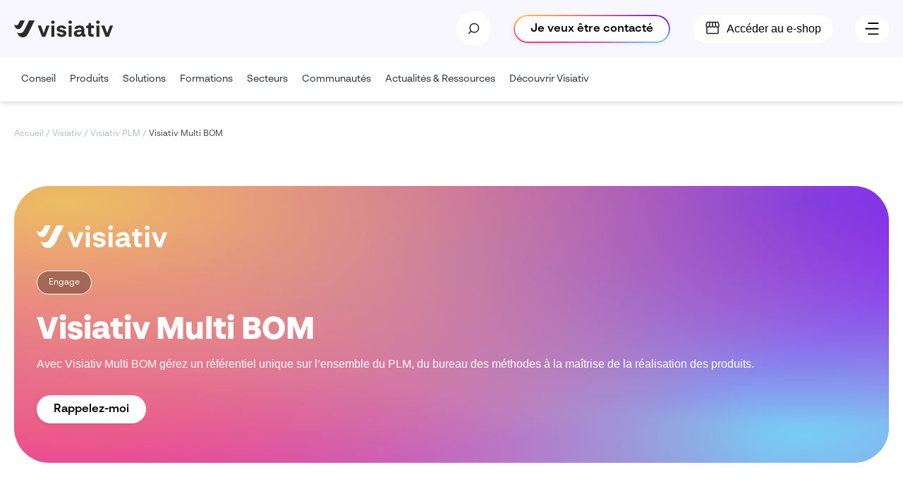

--- FILE ---
content_type: text/html; charset=UTF-8
request_url: https://www.visiativ.com/solution/visiativ-multi-bom-gerer-le-cycle-de-vie-complet-de-vos-produits/
body_size: 254817
content:
<!DOCTYPE html>
<html lang="fr-FR" prefix="og: https://ogp.me/ns#">
<head><meta charset="UTF-8"><script>if(navigator.userAgent.match(/MSIE|Internet Explorer/i)||navigator.userAgent.match(/Trident\/7\..*?rv:11/i)){var href=document.location.href;if(!href.match(/[?&]nowprocket/)){if(href.indexOf("?")==-1){if(href.indexOf("#")==-1){document.location.href=href+"?nowprocket=1"}else{document.location.href=href.replace("#","?nowprocket=1#")}}else{if(href.indexOf("#")==-1){document.location.href=href+"&nowprocket=1"}else{document.location.href=href.replace("#","&nowprocket=1#")}}}}</script><script>(()=>{class RocketLazyLoadScripts{constructor(){this.v="2.0.3",this.userEvents=["keydown","keyup","mousedown","mouseup","mousemove","mouseover","mouseenter","mouseout","mouseleave","touchmove","touchstart","touchend","touchcancel","wheel","click","dblclick","input","visibilitychange"],this.attributeEvents=["onblur","onclick","oncontextmenu","ondblclick","onfocus","onmousedown","onmouseenter","onmouseleave","onmousemove","onmouseout","onmouseover","onmouseup","onmousewheel","onscroll","onsubmit"]}async t(){this.i(),this.o(),/iP(ad|hone)/.test(navigator.userAgent)&&this.h(),this.u(),this.l(this),this.m(),this.k(this),this.p(this),this._(),await Promise.all([this.R(),this.L()]),this.lastBreath=Date.now(),this.S(this),this.P(),this.D(),this.O(),this.M(),await this.C(this.delayedScripts.normal),await this.C(this.delayedScripts.defer),await this.C(this.delayedScripts.async),this.F("domReady"),await this.T(),await this.j(),await this.I(),this.F("windowLoad"),await this.A(),window.dispatchEvent(new Event("rocket-allScriptsLoaded")),this.everythingLoaded=!0,this.lastTouchEnd&&await new Promise((t=>setTimeout(t,500-Date.now()+this.lastTouchEnd))),this.H(),this.F("all"),this.U(),this.W()}i(){this.CSPIssue=sessionStorage.getItem("rocketCSPIssue"),document.addEventListener("securitypolicyviolation",(t=>{this.CSPIssue||"script-src-elem"!==t.violatedDirective||"data"!==t.blockedURI||(this.CSPIssue=!0,sessionStorage.setItem("rocketCSPIssue",!0))}),{isRocket:!0})}o(){window.addEventListener("pageshow",(t=>{this.persisted=t.persisted,this.realWindowLoadedFired=!0}),{isRocket:!0}),window.addEventListener("pagehide",(()=>{this.onFirstUserAction=null}),{isRocket:!0})}h(){let t;function e(e){t=e}window.addEventListener("touchstart",e,{isRocket:!0}),window.addEventListener("touchend",(function i(o){Math.abs(o.changedTouches[0].pageX-t.changedTouches[0].pageX)<10&&Math.abs(o.changedTouches[0].pageY-t.changedTouches[0].pageY)<10&&o.timeStamp-t.timeStamp<200&&(o.target.dispatchEvent(new PointerEvent("click",{target:o.target,bubbles:!0,cancelable:!0,detail:1})),event.preventDefault(),window.removeEventListener("touchstart",e,{isRocket:!0}),window.removeEventListener("touchend",i,{isRocket:!0}))}),{isRocket:!0})}q(t){this.userActionTriggered||("mousemove"!==t.type||this.firstMousemoveIgnored?"keyup"===t.type||"mouseover"===t.type||"mouseout"===t.type||(this.userActionTriggered=!0,this.onFirstUserAction&&this.onFirstUserAction()):this.firstMousemoveIgnored=!0),"click"===t.type&&t.preventDefault(),this.savedUserEvents.length>0&&(t.stopPropagation(),t.stopImmediatePropagation()),"touchstart"===this.lastEvent&&"touchend"===t.type&&(this.lastTouchEnd=Date.now()),"click"===t.type&&(this.lastTouchEnd=0),this.lastEvent=t.type,this.savedUserEvents.push(t)}u(){this.savedUserEvents=[],this.userEventHandler=this.q.bind(this),this.userEvents.forEach((t=>window.addEventListener(t,this.userEventHandler,{passive:!1,isRocket:!0})))}U(){this.userEvents.forEach((t=>window.removeEventListener(t,this.userEventHandler,{passive:!1,isRocket:!0}))),this.savedUserEvents.forEach((t=>{t.target.dispatchEvent(new window[t.constructor.name](t.type,t))}))}m(){this.eventsMutationObserver=new MutationObserver((t=>{const e="return false";for(const i of t){if("attributes"===i.type){const t=i.target.getAttribute(i.attributeName);t&&t!==e&&(i.target.setAttribute("data-rocket-"+i.attributeName,t),i.target["rocket"+i.attributeName]=new Function("event",t),i.target.setAttribute(i.attributeName,e))}"childList"===i.type&&i.addedNodes.forEach((t=>{if(t.nodeType===Node.ELEMENT_NODE)for(const i of t.attributes)this.attributeEvents.includes(i.name)&&i.value&&""!==i.value&&(t.setAttribute("data-rocket-"+i.name,i.value),t["rocket"+i.name]=new Function("event",i.value),t.setAttribute(i.name,e))}))}})),this.eventsMutationObserver.observe(document,{subtree:!0,childList:!0,attributeFilter:this.attributeEvents})}H(){this.eventsMutationObserver.disconnect(),this.attributeEvents.forEach((t=>{document.querySelectorAll("[data-rocket-"+t+"]").forEach((e=>{e.setAttribute(t,e.getAttribute("data-rocket-"+t)),e.removeAttribute("data-rocket-"+t)}))}))}k(t){Object.defineProperty(HTMLElement.prototype,"onclick",{get(){return this.rocketonclick||null},set(e){this.rocketonclick=e,this.setAttribute(t.everythingLoaded?"onclick":"data-rocket-onclick","this.rocketonclick(event)")}})}S(t){function e(e,i){let o=e[i];e[i]=null,Object.defineProperty(e,i,{get:()=>o,set(s){t.everythingLoaded?o=s:e["rocket"+i]=o=s}})}e(document,"onreadystatechange"),e(window,"onload"),e(window,"onpageshow");try{Object.defineProperty(document,"readyState",{get:()=>t.rocketReadyState,set(e){t.rocketReadyState=e},configurable:!0}),document.readyState="loading"}catch(t){console.log("WPRocket DJE readyState conflict, bypassing")}}l(t){this.originalAddEventListener=EventTarget.prototype.addEventListener,this.originalRemoveEventListener=EventTarget.prototype.removeEventListener,this.savedEventListeners=[],EventTarget.prototype.addEventListener=function(e,i,o){o&&o.isRocket||!t.B(e,this)&&!t.userEvents.includes(e)||t.B(e,this)&&!t.userActionTriggered||e.startsWith("rocket-")||t.everythingLoaded?t.originalAddEventListener.call(this,e,i,o):t.savedEventListeners.push({target:this,remove:!1,type:e,func:i,options:o})},EventTarget.prototype.removeEventListener=function(e,i,o){o&&o.isRocket||!t.B(e,this)&&!t.userEvents.includes(e)||t.B(e,this)&&!t.userActionTriggered||e.startsWith("rocket-")||t.everythingLoaded?t.originalRemoveEventListener.call(this,e,i,o):t.savedEventListeners.push({target:this,remove:!0,type:e,func:i,options:o})}}F(t){"all"===t&&(EventTarget.prototype.addEventListener=this.originalAddEventListener,EventTarget.prototype.removeEventListener=this.originalRemoveEventListener),this.savedEventListeners=this.savedEventListeners.filter((e=>{let i=e.type,o=e.target||window;return"domReady"===t&&"DOMContentLoaded"!==i&&"readystatechange"!==i||("windowLoad"===t&&"load"!==i&&"readystatechange"!==i&&"pageshow"!==i||(this.B(i,o)&&(i="rocket-"+i),e.remove?o.removeEventListener(i,e.func,e.options):o.addEventListener(i,e.func,e.options),!1))}))}p(t){let e;function i(e){return t.everythingLoaded?e:e.split(" ").map((t=>"load"===t||t.startsWith("load.")?"rocket-jquery-load":t)).join(" ")}function o(o){function s(e){const s=o.fn[e];o.fn[e]=o.fn.init.prototype[e]=function(){return this[0]===window&&t.userActionTriggered&&("string"==typeof arguments[0]||arguments[0]instanceof String?arguments[0]=i(arguments[0]):"object"==typeof arguments[0]&&Object.keys(arguments[0]).forEach((t=>{const e=arguments[0][t];delete arguments[0][t],arguments[0][i(t)]=e}))),s.apply(this,arguments),this}}if(o&&o.fn&&!t.allJQueries.includes(o)){const e={DOMContentLoaded:[],"rocket-DOMContentLoaded":[]};for(const t in e)document.addEventListener(t,(()=>{e[t].forEach((t=>t()))}),{isRocket:!0});o.fn.ready=o.fn.init.prototype.ready=function(i){function s(){parseInt(o.fn.jquery)>2?setTimeout((()=>i.bind(document)(o))):i.bind(document)(o)}return t.realDomReadyFired?!t.userActionTriggered||t.fauxDomReadyFired?s():e["rocket-DOMContentLoaded"].push(s):e.DOMContentLoaded.push(s),o([])},s("on"),s("one"),s("off"),t.allJQueries.push(o)}e=o}t.allJQueries=[],o(window.jQuery),Object.defineProperty(window,"jQuery",{get:()=>e,set(t){o(t)}})}P(){const t=new Map;document.write=document.writeln=function(e){const i=document.currentScript,o=document.createRange(),s=i.parentElement;let n=t.get(i);void 0===n&&(n=i.nextSibling,t.set(i,n));const c=document.createDocumentFragment();o.setStart(c,0),c.appendChild(o.createContextualFragment(e)),s.insertBefore(c,n)}}async R(){return new Promise((t=>{this.userActionTriggered?t():this.onFirstUserAction=t}))}async L(){return new Promise((t=>{document.addEventListener("DOMContentLoaded",(()=>{this.realDomReadyFired=!0,t()}),{isRocket:!0})}))}async I(){return this.realWindowLoadedFired?Promise.resolve():new Promise((t=>{window.addEventListener("load",t,{isRocket:!0})}))}M(){this.pendingScripts=[];this.scriptsMutationObserver=new MutationObserver((t=>{for(const e of t)e.addedNodes.forEach((t=>{"SCRIPT"!==t.tagName||t.noModule||t.isWPRocket||this.pendingScripts.push({script:t,promise:new Promise((e=>{const i=()=>{const i=this.pendingScripts.findIndex((e=>e.script===t));i>=0&&this.pendingScripts.splice(i,1),e()};t.addEventListener("load",i,{isRocket:!0}),t.addEventListener("error",i,{isRocket:!0}),setTimeout(i,1e3)}))})}))})),this.scriptsMutationObserver.observe(document,{childList:!0,subtree:!0})}async j(){await this.J(),this.pendingScripts.length?(await this.pendingScripts[0].promise,await this.j()):this.scriptsMutationObserver.disconnect()}D(){this.delayedScripts={normal:[],async:[],defer:[]},document.querySelectorAll("script[type$=rocketlazyloadscript]").forEach((t=>{t.hasAttribute("data-rocket-src")?t.hasAttribute("async")&&!1!==t.async?this.delayedScripts.async.push(t):t.hasAttribute("defer")&&!1!==t.defer||"module"===t.getAttribute("data-rocket-type")?this.delayedScripts.defer.push(t):this.delayedScripts.normal.push(t):this.delayedScripts.normal.push(t)}))}async _(){await this.L();let t=[];document.querySelectorAll("script[type$=rocketlazyloadscript][data-rocket-src]").forEach((e=>{let i=e.getAttribute("data-rocket-src");if(i&&!i.startsWith("data:")){i.startsWith("//")&&(i=location.protocol+i);try{const o=new URL(i).origin;o!==location.origin&&t.push({src:o,crossOrigin:e.crossOrigin||"module"===e.getAttribute("data-rocket-type")})}catch(t){}}})),t=[...new Map(t.map((t=>[JSON.stringify(t),t]))).values()],this.N(t,"preconnect")}async $(t){if(await this.G(),!0!==t.noModule||!("noModule"in HTMLScriptElement.prototype))return new Promise((e=>{let i;function o(){(i||t).setAttribute("data-rocket-status","executed"),e()}try{if(navigator.userAgent.includes("Firefox/")||""===navigator.vendor||this.CSPIssue)i=document.createElement("script"),[...t.attributes].forEach((t=>{let e=t.nodeName;"type"!==e&&("data-rocket-type"===e&&(e="type"),"data-rocket-src"===e&&(e="src"),i.setAttribute(e,t.nodeValue))})),t.text&&(i.text=t.text),t.nonce&&(i.nonce=t.nonce),i.hasAttribute("src")?(i.addEventListener("load",o,{isRocket:!0}),i.addEventListener("error",(()=>{i.setAttribute("data-rocket-status","failed-network"),e()}),{isRocket:!0}),setTimeout((()=>{i.isConnected||e()}),1)):(i.text=t.text,o()),i.isWPRocket=!0,t.parentNode.replaceChild(i,t);else{const i=t.getAttribute("data-rocket-type"),s=t.getAttribute("data-rocket-src");i?(t.type=i,t.removeAttribute("data-rocket-type")):t.removeAttribute("type"),t.addEventListener("load",o,{isRocket:!0}),t.addEventListener("error",(i=>{this.CSPIssue&&i.target.src.startsWith("data:")?(console.log("WPRocket: CSP fallback activated"),t.removeAttribute("src"),this.$(t).then(e)):(t.setAttribute("data-rocket-status","failed-network"),e())}),{isRocket:!0}),s?(t.fetchPriority="high",t.removeAttribute("data-rocket-src"),t.src=s):t.src="data:text/javascript;base64,"+window.btoa(unescape(encodeURIComponent(t.text)))}}catch(i){t.setAttribute("data-rocket-status","failed-transform"),e()}}));t.setAttribute("data-rocket-status","skipped")}async C(t){const e=t.shift();return e?(e.isConnected&&await this.$(e),this.C(t)):Promise.resolve()}O(){this.N([...this.delayedScripts.normal,...this.delayedScripts.defer,...this.delayedScripts.async],"preload")}N(t,e){this.trash=this.trash||[];let i=!0;var o=document.createDocumentFragment();t.forEach((t=>{const s=t.getAttribute&&t.getAttribute("data-rocket-src")||t.src;if(s&&!s.startsWith("data:")){const n=document.createElement("link");n.href=s,n.rel=e,"preconnect"!==e&&(n.as="script",n.fetchPriority=i?"high":"low"),t.getAttribute&&"module"===t.getAttribute("data-rocket-type")&&(n.crossOrigin=!0),t.crossOrigin&&(n.crossOrigin=t.crossOrigin),t.integrity&&(n.integrity=t.integrity),t.nonce&&(n.nonce=t.nonce),o.appendChild(n),this.trash.push(n),i=!1}})),document.head.appendChild(o)}W(){this.trash.forEach((t=>t.remove()))}async T(){try{document.readyState="interactive"}catch(t){}this.fauxDomReadyFired=!0;try{await this.G(),document.dispatchEvent(new Event("rocket-readystatechange")),await this.G(),document.rocketonreadystatechange&&document.rocketonreadystatechange(),await this.G(),document.dispatchEvent(new Event("rocket-DOMContentLoaded")),await this.G(),window.dispatchEvent(new Event("rocket-DOMContentLoaded"))}catch(t){console.error(t)}}async A(){try{document.readyState="complete"}catch(t){}try{await this.G(),document.dispatchEvent(new Event("rocket-readystatechange")),await this.G(),document.rocketonreadystatechange&&document.rocketonreadystatechange(),await this.G(),window.dispatchEvent(new Event("rocket-load")),await this.G(),window.rocketonload&&window.rocketonload(),await this.G(),this.allJQueries.forEach((t=>t(window).trigger("rocket-jquery-load"))),await this.G();const t=new Event("rocket-pageshow");t.persisted=this.persisted,window.dispatchEvent(t),await this.G(),window.rocketonpageshow&&window.rocketonpageshow({persisted:this.persisted})}catch(t){console.error(t)}}async G(){Date.now()-this.lastBreath>45&&(await this.J(),this.lastBreath=Date.now())}async J(){return document.hidden?new Promise((t=>setTimeout(t))):new Promise((t=>requestAnimationFrame(t)))}B(t,e){return e===document&&"readystatechange"===t||(e===document&&"DOMContentLoaded"===t||(e===window&&"DOMContentLoaded"===t||(e===window&&"load"===t||e===window&&"pageshow"===t)))}static run(){(new RocketLazyLoadScripts).t()}}RocketLazyLoadScripts.run()})();</script>
    
    <meta http-equiv="X-UA-Compatible" content="IE=edge,chrome=1">
    <meta name="viewport" content="width=device-width, initial-scale=1.0">

    	<style>img:is([sizes="auto" i], [sizes^="auto," i]) { contain-intrinsic-size: 3000px 1500px }</style>
	
<!-- Optimisation des moteurs de recherche par Rank Math PRO - https://rankmath.com/ -->
<title>Logiciel multibom, gestion des nomenclatures de produits industriels, BOM - Visiativ</title>
<link rel="preload" as="font" href="https://www.visiativ.com/wp-content/uploads/br-sonoma-semibold.woff2" crossorigin>
<link rel="preload" as="font" href="https://www.visiativ.com/wp-content/uploads/br-sonoma-bold.woff2" crossorigin>
<link rel="preload" as="font" href="https://www.visiativ.com/wp-content/uploads/br-sonoma-black.woff2" crossorigin>
<meta name="description" content="Avec Visiativ Multi BOM gérez un référentiel unique sur l&#039;ensemble du cycle de vie produit : du bureau des méthodes à la maîtrise de la fabrication."/>
<meta name="robots" content="follow, index, max-snippet:-1, max-video-preview:-1, max-image-preview:large"/>
<link rel="canonical" href="https://www.visiativ.com/solution/visiativ-multi-bom-gerer-le-cycle-de-vie-complet-de-vos-produits/" />
<meta property="og:locale" content="fr_FR" />
<meta property="og:type" content="article" />
<meta property="og:title" content="Logiciel multibom, gestion des nomenclatures de produits industriels, BOM - Visiativ" />
<meta property="og:description" content="Avec Visiativ Multi BOM gérez un référentiel unique sur l&#039;ensemble du cycle de vie produit : du bureau des méthodes à la maîtrise de la fabrication." />
<meta property="og:url" content="https://www.visiativ.com/solution/visiativ-multi-bom-gerer-le-cycle-de-vie-complet-de-vos-produits/" />
<meta property="og:site_name" content="Visiativ" />
<meta property="article:publisher" content="https://fr-fr.facebook.com/visiativ/" />
<meta property="og:updated_time" content="2025-11-12T10:59:36+01:00" />
<meta property="og:image" content="https://www.visiativ.com/wp-content/uploads/2022/02/visiativ-pdm-multi-bom.jpg" />
<meta property="og:image:secure_url" content="https://www.visiativ.com/wp-content/uploads/2022/02/visiativ-pdm-multi-bom.jpg" />
<meta property="og:image:width" content="1920" />
<meta property="og:image:height" content="1080" />
<meta property="og:image:alt" content="Visiativ PDM Multi BOM" />
<meta property="og:image:type" content="image/jpeg" />
<meta name="twitter:card" content="summary_large_image" />
<meta name="twitter:title" content="Logiciel multibom, gestion des nomenclatures de produits industriels, BOM - Visiativ" />
<meta name="twitter:description" content="Avec Visiativ Multi BOM gérez un référentiel unique sur l&#039;ensemble du cycle de vie produit : du bureau des méthodes à la maîtrise de la fabrication." />
<meta name="twitter:site" content="@visiativ" />
<meta name="twitter:creator" content="@visiativ" />
<meta name="twitter:image" content="https://www.visiativ.com/wp-content/uploads/2022/02/visiativ-pdm-multi-bom.jpg" />
<meta name="twitter:label1" content="Écrit par" />
<meta name="twitter:data1" content="mathieu" />
<meta name="twitter:label2" content="Temps de lecture" />
<meta name="twitter:data2" content="Moins d’une minute" />
<script type="application/ld+json" class="rank-math-schema-pro">{"@context":"https://schema.org","@graph":[{"@type":"BreadcrumbList","@id":"https://www.visiativ.com/solution/visiativ-multi-bom-gerer-le-cycle-de-vie-complet-de-vos-produits/#breadcrumb","itemListElement":[{"@type":"ListItem","position":"1","item":{"@id":"https://www.visiativ.com","name":"Accueil"}},{"@type":"ListItem","position":"2","item":{"@id":"https://www.visiativ.com/solution/visiativ-multi-bom-gerer-le-cycle-de-vie-complet-de-vos-produits/","name":"Visiativ Multi BOM"}}]}]}</script>
<!-- /Extension Rank Math WordPress SEO -->

<link rel='dns-prefetch' href='//cdnjs.cloudflare.com' />
<link rel='dns-prefetch' href='//cdn.jsdelivr.net' />
<link rel='dns-prefetch' href='//unpkg.com' />
<link rel='dns-prefetch' href='//pro.fontawesome.com' />

<style id='classic-theme-styles-inline-css' type='text/css'>
/*! This file is auto-generated */
.wp-block-button__link{color:#fff;background-color:#32373c;border-radius:9999px;box-shadow:none;text-decoration:none;padding:calc(.667em + 2px) calc(1.333em + 2px);font-size:1.125em}.wp-block-file__button{background:#32373c;color:#fff;text-decoration:none}
</style>
<style id='safe-svg-svg-icon-style-inline-css' type='text/css'>
.safe-svg-cover{text-align:center}.safe-svg-cover .safe-svg-inside{display:inline-block;max-width:100%}.safe-svg-cover svg{height:100%;max-height:100%;max-width:100%;width:100%}

</style>
<style id='global-styles-inline-css' type='text/css'>
:root{--wp--preset--aspect-ratio--square: 1;--wp--preset--aspect-ratio--4-3: 4/3;--wp--preset--aspect-ratio--3-4: 3/4;--wp--preset--aspect-ratio--3-2: 3/2;--wp--preset--aspect-ratio--2-3: 2/3;--wp--preset--aspect-ratio--16-9: 16/9;--wp--preset--aspect-ratio--9-16: 9/16;--wp--preset--color--black: #000000;--wp--preset--color--cyan-bluish-gray: #abb8c3;--wp--preset--color--white: #ffffff;--wp--preset--color--pale-pink: #f78da7;--wp--preset--color--vivid-red: #cf2e2e;--wp--preset--color--luminous-vivid-orange: #ff6900;--wp--preset--color--luminous-vivid-amber: #fcb900;--wp--preset--color--light-green-cyan: #7bdcb5;--wp--preset--color--vivid-green-cyan: #00d084;--wp--preset--color--pale-cyan-blue: #8ed1fc;--wp--preset--color--vivid-cyan-blue: #0693e3;--wp--preset--color--vivid-purple: #9b51e0;--wp--preset--gradient--vivid-cyan-blue-to-vivid-purple: linear-gradient(135deg,rgba(6,147,227,1) 0%,rgb(155,81,224) 100%);--wp--preset--gradient--light-green-cyan-to-vivid-green-cyan: linear-gradient(135deg,rgb(122,220,180) 0%,rgb(0,208,130) 100%);--wp--preset--gradient--luminous-vivid-amber-to-luminous-vivid-orange: linear-gradient(135deg,rgba(252,185,0,1) 0%,rgba(255,105,0,1) 100%);--wp--preset--gradient--luminous-vivid-orange-to-vivid-red: linear-gradient(135deg,rgba(255,105,0,1) 0%,rgb(207,46,46) 100%);--wp--preset--gradient--very-light-gray-to-cyan-bluish-gray: linear-gradient(135deg,rgb(238,238,238) 0%,rgb(169,184,195) 100%);--wp--preset--gradient--cool-to-warm-spectrum: linear-gradient(135deg,rgb(74,234,220) 0%,rgb(151,120,209) 20%,rgb(207,42,186) 40%,rgb(238,44,130) 60%,rgb(251,105,98) 80%,rgb(254,248,76) 100%);--wp--preset--gradient--blush-light-purple: linear-gradient(135deg,rgb(255,206,236) 0%,rgb(152,150,240) 100%);--wp--preset--gradient--blush-bordeaux: linear-gradient(135deg,rgb(254,205,165) 0%,rgb(254,45,45) 50%,rgb(107,0,62) 100%);--wp--preset--gradient--luminous-dusk: linear-gradient(135deg,rgb(255,203,112) 0%,rgb(199,81,192) 50%,rgb(65,88,208) 100%);--wp--preset--gradient--pale-ocean: linear-gradient(135deg,rgb(255,245,203) 0%,rgb(182,227,212) 50%,rgb(51,167,181) 100%);--wp--preset--gradient--electric-grass: linear-gradient(135deg,rgb(202,248,128) 0%,rgb(113,206,126) 100%);--wp--preset--gradient--midnight: linear-gradient(135deg,rgb(2,3,129) 0%,rgb(40,116,252) 100%);--wp--preset--font-size--small: 13px;--wp--preset--font-size--medium: 20px;--wp--preset--font-size--large: 36px;--wp--preset--font-size--x-large: 42px;--wp--preset--spacing--20: 0.44rem;--wp--preset--spacing--30: 0.67rem;--wp--preset--spacing--40: 1rem;--wp--preset--spacing--50: 1.5rem;--wp--preset--spacing--60: 2.25rem;--wp--preset--spacing--70: 3.38rem;--wp--preset--spacing--80: 5.06rem;--wp--preset--shadow--natural: 6px 6px 9px rgba(0, 0, 0, 0.2);--wp--preset--shadow--deep: 12px 12px 50px rgba(0, 0, 0, 0.4);--wp--preset--shadow--sharp: 6px 6px 0px rgba(0, 0, 0, 0.2);--wp--preset--shadow--outlined: 6px 6px 0px -3px rgba(255, 255, 255, 1), 6px 6px rgba(0, 0, 0, 1);--wp--preset--shadow--crisp: 6px 6px 0px rgba(0, 0, 0, 1);}:where(.is-layout-flex){gap: 0.5em;}:where(.is-layout-grid){gap: 0.5em;}body .is-layout-flex{display: flex;}.is-layout-flex{flex-wrap: wrap;align-items: center;}.is-layout-flex > :is(*, div){margin: 0;}body .is-layout-grid{display: grid;}.is-layout-grid > :is(*, div){margin: 0;}:where(.wp-block-columns.is-layout-flex){gap: 2em;}:where(.wp-block-columns.is-layout-grid){gap: 2em;}:where(.wp-block-post-template.is-layout-flex){gap: 1.25em;}:where(.wp-block-post-template.is-layout-grid){gap: 1.25em;}.has-black-color{color: var(--wp--preset--color--black) !important;}.has-cyan-bluish-gray-color{color: var(--wp--preset--color--cyan-bluish-gray) !important;}.has-white-color{color: var(--wp--preset--color--white) !important;}.has-pale-pink-color{color: var(--wp--preset--color--pale-pink) !important;}.has-vivid-red-color{color: var(--wp--preset--color--vivid-red) !important;}.has-luminous-vivid-orange-color{color: var(--wp--preset--color--luminous-vivid-orange) !important;}.has-luminous-vivid-amber-color{color: var(--wp--preset--color--luminous-vivid-amber) !important;}.has-light-green-cyan-color{color: var(--wp--preset--color--light-green-cyan) !important;}.has-vivid-green-cyan-color{color: var(--wp--preset--color--vivid-green-cyan) !important;}.has-pale-cyan-blue-color{color: var(--wp--preset--color--pale-cyan-blue) !important;}.has-vivid-cyan-blue-color{color: var(--wp--preset--color--vivid-cyan-blue) !important;}.has-vivid-purple-color{color: var(--wp--preset--color--vivid-purple) !important;}.has-black-background-color{background-color: var(--wp--preset--color--black) !important;}.has-cyan-bluish-gray-background-color{background-color: var(--wp--preset--color--cyan-bluish-gray) !important;}.has-white-background-color{background-color: var(--wp--preset--color--white) !important;}.has-pale-pink-background-color{background-color: var(--wp--preset--color--pale-pink) !important;}.has-vivid-red-background-color{background-color: var(--wp--preset--color--vivid-red) !important;}.has-luminous-vivid-orange-background-color{background-color: var(--wp--preset--color--luminous-vivid-orange) !important;}.has-luminous-vivid-amber-background-color{background-color: var(--wp--preset--color--luminous-vivid-amber) !important;}.has-light-green-cyan-background-color{background-color: var(--wp--preset--color--light-green-cyan) !important;}.has-vivid-green-cyan-background-color{background-color: var(--wp--preset--color--vivid-green-cyan) !important;}.has-pale-cyan-blue-background-color{background-color: var(--wp--preset--color--pale-cyan-blue) !important;}.has-vivid-cyan-blue-background-color{background-color: var(--wp--preset--color--vivid-cyan-blue) !important;}.has-vivid-purple-background-color{background-color: var(--wp--preset--color--vivid-purple) !important;}.has-black-border-color{border-color: var(--wp--preset--color--black) !important;}.has-cyan-bluish-gray-border-color{border-color: var(--wp--preset--color--cyan-bluish-gray) !important;}.has-white-border-color{border-color: var(--wp--preset--color--white) !important;}.has-pale-pink-border-color{border-color: var(--wp--preset--color--pale-pink) !important;}.has-vivid-red-border-color{border-color: var(--wp--preset--color--vivid-red) !important;}.has-luminous-vivid-orange-border-color{border-color: var(--wp--preset--color--luminous-vivid-orange) !important;}.has-luminous-vivid-amber-border-color{border-color: var(--wp--preset--color--luminous-vivid-amber) !important;}.has-light-green-cyan-border-color{border-color: var(--wp--preset--color--light-green-cyan) !important;}.has-vivid-green-cyan-border-color{border-color: var(--wp--preset--color--vivid-green-cyan) !important;}.has-pale-cyan-blue-border-color{border-color: var(--wp--preset--color--pale-cyan-blue) !important;}.has-vivid-cyan-blue-border-color{border-color: var(--wp--preset--color--vivid-cyan-blue) !important;}.has-vivid-purple-border-color{border-color: var(--wp--preset--color--vivid-purple) !important;}.has-vivid-cyan-blue-to-vivid-purple-gradient-background{background: var(--wp--preset--gradient--vivid-cyan-blue-to-vivid-purple) !important;}.has-light-green-cyan-to-vivid-green-cyan-gradient-background{background: var(--wp--preset--gradient--light-green-cyan-to-vivid-green-cyan) !important;}.has-luminous-vivid-amber-to-luminous-vivid-orange-gradient-background{background: var(--wp--preset--gradient--luminous-vivid-amber-to-luminous-vivid-orange) !important;}.has-luminous-vivid-orange-to-vivid-red-gradient-background{background: var(--wp--preset--gradient--luminous-vivid-orange-to-vivid-red) !important;}.has-very-light-gray-to-cyan-bluish-gray-gradient-background{background: var(--wp--preset--gradient--very-light-gray-to-cyan-bluish-gray) !important;}.has-cool-to-warm-spectrum-gradient-background{background: var(--wp--preset--gradient--cool-to-warm-spectrum) !important;}.has-blush-light-purple-gradient-background{background: var(--wp--preset--gradient--blush-light-purple) !important;}.has-blush-bordeaux-gradient-background{background: var(--wp--preset--gradient--blush-bordeaux) !important;}.has-luminous-dusk-gradient-background{background: var(--wp--preset--gradient--luminous-dusk) !important;}.has-pale-ocean-gradient-background{background: var(--wp--preset--gradient--pale-ocean) !important;}.has-electric-grass-gradient-background{background: var(--wp--preset--gradient--electric-grass) !important;}.has-midnight-gradient-background{background: var(--wp--preset--gradient--midnight) !important;}.has-small-font-size{font-size: var(--wp--preset--font-size--small) !important;}.has-medium-font-size{font-size: var(--wp--preset--font-size--medium) !important;}.has-large-font-size{font-size: var(--wp--preset--font-size--large) !important;}.has-x-large-font-size{font-size: var(--wp--preset--font-size--x-large) !important;}
:where(.wp-block-post-template.is-layout-flex){gap: 1.25em;}:where(.wp-block-post-template.is-layout-grid){gap: 1.25em;}
:where(.wp-block-columns.is-layout-flex){gap: 2em;}:where(.wp-block-columns.is-layout-grid){gap: 2em;}
:root :where(.wp-block-pullquote){font-size: 1.5em;line-height: 1.6;}
</style>
<link data-minify="1" rel='stylesheet' id='sbttb-fonts-css' href='https://www.visiativ.com/wp-content/cache/min/1/wp-content/plugins/smooth-back-to-top-button/assets/css/sbttb-fonts.css?ver=1759764607' type='text/css' media='all' />
<link data-minify="1" rel='stylesheet' id='sbttb-style-css' href='https://www.visiativ.com/wp-content/cache/min/1/wp-content/plugins/smooth-back-to-top-button/assets/css/smooth-back-to-top-button.css?ver=1759764607' type='text/css' media='all' />
<link data-minify="1" rel='stylesheet' id='wordpress-country-selector-css' href='https://www.visiativ.com/wp-content/cache/min/1/wp-content/plugins/wordpress-country-selector/public/css/wordpress-country-selector-public.css?ver=1759764607' type='text/css' media='all' />
<link data-minify="1" rel='stylesheet' id='wordpress-country-selector-mapglyphs-css' href='https://www.visiativ.com/wp-content/cache/min/1/wp-content/plugins/wordpress-country-selector/public/css/mapglyphs.css?ver=1759764607' type='text/css' media='all' />
<link rel='stylesheet' id='wordpress-country-selector-flag-icon-css' href='https://www.visiativ.com/wp-content/plugins/wordpress-country-selector/public/css/flag-icon.min.css?ver=1.6.4' type='text/css' media='all' />
<link rel='stylesheet' id='wordpress-country-selector-custom-css' href='https://www.visiativ.com/wp-content/plugins/wordpress-country-selector/public/css/wordpress-country-selector-custom.css?ver=1.6.4' type='text/css' media='all' />
<link data-minify="1" rel='stylesheet' id='lbwps-styles-photoswipe5-main-css' href='https://www.visiativ.com/wp-content/cache/min/1/wp-content/plugins/lightbox-photoswipe/assets/ps5/styles/main.css?ver=1759764607' type='text/css' media='all' />
<link data-minify="1" rel='stylesheet' id='jquery-modal-css' href='https://www.visiativ.com/wp-content/cache/min/1/ajax/libs/jquery-modal/0.9.2/jquery.modal.min.css?ver=1759764607' type='text/css' media='all' />
<link data-minify="1" rel='stylesheet' id='-css' href='https://www.visiativ.com/wp-content/cache/min/1/wp-content/themes/visiativ/assets/css/vnav.css?ver=1759764607' type='text/css' media='all' />
<link data-minify="1" rel='stylesheet' id='sal-css' href='https://www.visiativ.com/wp-content/cache/min/1/wp-content/themes/visiativ/assets/css/lib/sal.css?ver=1759764607' type='text/css' media='all' />
<style id='akismet-widget-style-inline-css' type='text/css'>

			.a-stats {
				--akismet-color-mid-green: #357b49;
				--akismet-color-white: #fff;
				--akismet-color-light-grey: #f6f7f7;

				max-width: 350px;
				width: auto;
			}

			.a-stats * {
				all: unset;
				box-sizing: border-box;
			}

			.a-stats strong {
				font-weight: 600;
			}

			.a-stats a.a-stats__link,
			.a-stats a.a-stats__link:visited,
			.a-stats a.a-stats__link:active {
				background: var(--akismet-color-mid-green);
				border: none;
				box-shadow: none;
				border-radius: 8px;
				color: var(--akismet-color-white);
				cursor: pointer;
				display: block;
				font-family: -apple-system, BlinkMacSystemFont, 'Segoe UI', 'Roboto', 'Oxygen-Sans', 'Ubuntu', 'Cantarell', 'Helvetica Neue', sans-serif;
				font-weight: 500;
				padding: 12px;
				text-align: center;
				text-decoration: none;
				transition: all 0.2s ease;
			}

			/* Extra specificity to deal with TwentyTwentyOne focus style */
			.widget .a-stats a.a-stats__link:focus {
				background: var(--akismet-color-mid-green);
				color: var(--akismet-color-white);
				text-decoration: none;
			}

			.a-stats a.a-stats__link:hover {
				filter: brightness(110%);
				box-shadow: 0 4px 12px rgba(0, 0, 0, 0.06), 0 0 2px rgba(0, 0, 0, 0.16);
			}

			.a-stats .count {
				color: var(--akismet-color-white);
				display: block;
				font-size: 1.5em;
				line-height: 1.4;
				padding: 0 13px;
				white-space: nowrap;
			}
		
</style>
<link data-minify="1" rel='stylesheet' id='style-pilopress-css' href='https://www.visiativ.com/wp-content/cache/min/1/wp-content/themes/visiativ/pilopress/assets/styles.min.css?ver=1759764607' type='text/css' media='all' />
<link data-minify="1" rel='stylesheet' id='plyr-css' href='https://www.visiativ.com/wp-content/cache/min/1/ajax/libs/plyr/3.6.3/plyr.min.css?ver=1759764607' type='text/css' media='all' />
<link rel='stylesheet' id='splide-css' href='https://cdn.jsdelivr.net/npm/@splidejs/splide@latest/dist/css/splide-core.min.css?ver=2.4.21' type='text/css' media='all' />
<link rel='stylesheet' id='splidejs-css' href='https://cdn.jsdelivr.net/npm/@splidejs/splide@3.6.9/dist/css/splide.min.css?ver=3.6.9' type='text/css' media='all' />
<link data-minify="1" rel='stylesheet' id='searchwp-live-search-css' href='https://www.visiativ.com/wp-content/cache/min/1/wp-content/plugins/searchwp-live-ajax-search/assets/styles/style.css?ver=1759764607' type='text/css' media='all' />
<style id='searchwp-live-search-inline-css' type='text/css'>
.searchwp-live-search-result .searchwp-live-search-result--title a {
  font-size: 16px;
}
.searchwp-live-search-result .searchwp-live-search-result--price {
  font-size: 14px;
}
.searchwp-live-search-result .searchwp-live-search-result--add-to-cart .button {
  font-size: 14px;
}

</style>
<link data-minify="1" rel='stylesheet' id='searchwp-forms-css' href='https://www.visiativ.com/wp-content/cache/min/1/wp-content/plugins/searchwp/assets/css/frontend/search-forms.css?ver=1759764607' type='text/css' media='all' />
<link data-minify="1" rel='stylesheet' id='fa-pro-css' href='https://www.visiativ.com/wp-content/cache/min/1/releases/v5.15.4/css/all.css?ver=1759764608' type='text/css' media='all' />
<!--n2css--><!--n2js--><script type="text/javascript" id="jquery-core-js-extra">
/* <![CDATA[ */
var pipAddon = {"ajax":"https:\/\/www.visiativ.com\/wp-admin\/admin-ajax.php","theme":"https:\/\/www.visiativ.com\/wp-content\/themes\/visiativ","layouts":"https:\/\/www.visiativ.com\/wp-content\/themes\/visiativ\/pilopress\/layouts"};
/* ]]> */
</script>
<script type="text/javascript" src="https://www.visiativ.com/wp-includes/js/jquery/jquery.min.js?ver=3.7.1" id="jquery-core-js" data-rocket-defer defer></script>
<script type="text/javascript" src="https://www.visiativ.com/wp-includes/js/jquery/jquery-migrate.min.js?ver=3.4.1" id="jquery-migrate-js" data-rocket-defer defer></script>
<script type="text/javascript" src="https://cdn.jsdelivr.net/npm/js-cookie@3.0.5/dist/js.cookie.min.js?ver=6.8.1" id="cookie-manager-js" data-rocket-defer defer></script>
<script type="text/javascript" src="https://www.visiativ.com/wp-content/themes/visiativ/assets/js/lib/jquery.initialize.min.js?ver=6.8.1" id="jquery-initialize-js" data-rocket-defer defer></script>
<script type="rocketlazyloadscript" data-rocket-type="text/javascript" data-rocket-src="https://www.visiativ.com/wp-content/themes/visiativ/assets/js/lib/iframeResizer.min.js?ver=6.8.1" id="iframe-resizer-js" data-rocket-defer defer></script>

            <style type="text/css">
                .progress-wrap {
                    bottom: 75px;
                    height: 46px;
                    width: 46px;
                    border-radius: 46px;
                    background-color: #ffffff;
                    box-shadow: inset 0 0 0 0px #ffffff;
                }

                .progress-wrap.btn-left-side {
                    left: 50px;
                }

                .progress-wrap.btn-right-side {
                    right: 50px;
                }

                .progress-wrap::after {
                    width: 46px;
                    height: 46px;
                    color: #1f2029;
                    font-size: 24px;
                    content: '\e90a';
                    line-height: 46px;
                }

                .progress-wrap:hover::after {
                    color: #1f2029;
                }

                .progress-wrap svg.progress-circle path {
                    stroke: #8224e3;
                    stroke-width: 5px;
                }

                
                
                
            </style>

			            <!-- Google Tag Manager -->
            <script type="rocketlazyloadscript">(function(w,d,s,l,i){w[l]=w[l]||[];w[l].push({'gtm.start':
                        new Date().getTime(),event:'gtm.js'});var f=d.getElementsByTagName(s)[0],
                    j=d.createElement(s),dl=l!='dataLayer'?'&l='+l:'';j.async=true;j.src=
                    'https://www.googletagmanager.com/gtm.js?id='+i+dl;f.parentNode.insertBefore(j,f);
                })(window,document,'script','dataLayer','GTM-MNC8GF2');</script>
            <!-- End Google Tag Manager -->
            <style>
            @media (min-width: 1025px) {
                .wptb-sticky-header {
                    top: 126px !important;
                }
            }

            @media (max-width: 1024px) {
                .wptb-sticky-header {
                    top: 64px !important;
                }
            }
        </style><link rel="icon" href="https://www.visiativ.com/wp-content/uploads/cropped-favicon-150x150.png" sizes="32x32" />
<link rel="icon" href="https://www.visiativ.com/wp-content/uploads/cropped-favicon-300x300.png" sizes="192x192" />
<link rel="apple-touch-icon" href="https://www.visiativ.com/wp-content/uploads/cropped-favicon-300x300.png" />
<meta name="msapplication-TileImage" content="https://www.visiativ.com/wp-content/uploads/cropped-favicon-300x300.png" />
		<style type="text/css" id="wp-custom-css">
			
.hero-custom-vivaneau .container a {min-width: unset !important;}

/**fix de l'alignement des images dans wysiwig quand elles sont en webp**/ 
.aligncenter > img {
	margin:auto !important
}

#legal-hero .container-dynamic-img {
    background: #2e2f38;
}

/**Fix du menu communauté**/
@media only screen and (max-width: 1536px) and (min-width: 1024px) {
    .communautes-and-formations div:last-child {
        width: 100% !important;
    }
}
/**sticky landing page **/
#wysiwyg-simple-nemo-18 { 
	position: sticky !important;
	top: 0;
	z-index: 100;
	padding: 0;
}

/**Correction habile des filtres bugués sur le calendrier des formations
#calendar-inputs-2>.selectMultiple{
	display: none!important
}
#calendar-inputs-btn .form-clear-btn{
	display: none!important
}
**/		</style>
		<noscript><style id="rocket-lazyload-nojs-css">.rll-youtube-player, [data-lazy-src]{display:none !important;}</style></noscript><meta name="generator" content="WP Rocket 3.18.3" data-wpr-features="wpr_delay_js wpr_defer_js wpr_minify_js wpr_preload_fonts wpr_lazyload_images wpr_lazyload_iframes wpr_image_dimensions wpr_minify_css wpr_preload_links wpr_desktop" /></head>
<body class="wp-singular solution-template-default single single-solution postid-3759 wp-custom-logo wp-theme-visiativ relative" x-data="{ filters_modal : false }">

<div data-rocket-location-hash="6c979dc00e0de8849302c8b3095ff825" class="absolute inset-0 bg-black opacity-0" :class="{ 'opacity-50 z-40': filters_modal }"></div>

            <!-- Google Tag Manager (noscript) -->
            <noscript><iframe src="https://www.googletagmanager.com/ns.html?id=GTM-MNC8GF2"
                              height="0" width="0" style="display:none;visibility:hidden"></iframe></noscript>
            <!-- End Google Tag Manager (noscript) -->
            
<!-- Menu -->
    <header id="menu-contained-vivaneau-28"            class="menu-contained-vivaneau sticky w-full   pt-0 pb-0 md:pt-0 md:pb-0 lg:pt-0 lg:pb-0 top-0 z-20 transition-transform duration-300"
                    data-scrolled-classes="shadow">

        <div data-rocket-location-hash="244c8f4b5adfe442d507993fe40a0101" class="bg-light-gray">
            <div data-rocket-location-hash="3ab30d129cc66b037f8c35821244f417" class="container relative">

                <div class="inner-wrapper-top-menu flex w-full h-auto lg:h-full items-center justify-end static top-0 lg:top-20 left-0 text-black bg-light-gray z-10">

                    <div class="wrapper-logo py-7 z-10 mr-auto">
                                                    <a href="https://www.visiativ.com/">
                                <img
                                        class="logo h-6 w-full object-left object-contain"
                                        src="data:image/svg+xml,%3Csvg%20xmlns='http://www.w3.org/2000/svg'%20viewBox='0%200%20361%2062'%3E%3C/svg%3E"
                                        alt="logo visiativ"
                                        width="361"
                                        height="62" data-lazy-src="https://www.visiativ.com/wp-content/uploads/visiativ-logo-black.svg"><noscript><img
                                        class="logo h-6 w-full object-left object-contain"
                                        src="https://www.visiativ.com/wp-content/uploads/visiativ-logo-black.svg"
                                        alt="logo visiativ"
                                        width="361"
                                        height="62"></noscript>
                            </a>
                                            </div>

                                        <nav id="wrapper-top-menu" class="wrapper-top-menu flex items-center lg:py-4 ">

                        <ul id="top-menu" class="lg:flex items-center h-full p-4 lg:p-0 lg:text-black lg:space-x-8 lg:mr-8"><li id="menu-item-1352" class="menu-item menu-item-type-custom menu-item-object-custom menu-item-1352 search-menu "><a href="#"><div class="relative wrapper-search js-search">
                            <label class="btn-search" for="searchform">
                                <svg width="17" height="17" viewBox="0 0 19 19" fill="none" xmlns="http://www.w3.org/2000/svg">
<path fill-rule="evenodd" clip-rule="evenodd" d="M16.3889 8.6389C16.3889 5.30983 13.6901 2.61109 10.361 2.61109C7.03197 2.61109 4.33323 5.30983 4.33323 8.6389C4.33323 10.2626 4.97526 11.7364 6.0193 12.8203C6.04899 12.8431 6.07754 12.868 6.10472 12.8952C6.1319 12.9224 6.15689 12.9509 6.17967 12.9806C7.2635 14.0247 8.7373 14.6667 10.361 14.6667C13.6901 14.6667 16.3889 11.968 16.3889 8.6389ZM5.52357 14.6942C6.8494 15.7547 8.53116 16.3889 10.361 16.3889C14.6413 16.3889 18.1111 12.9191 18.1111 8.6389C18.1111 4.35867 14.6413 0.888855 10.361 0.888855C6.08081 0.888855 2.611 4.35867 2.611 8.6389C2.611 10.4688 3.24519 12.1505 4.30576 13.4764L1.14106 16.6411C0.804777 16.9774 0.804777 17.5226 1.14106 17.8589C1.47735 18.1952 2.02258 18.1952 2.35886 17.8589L5.52357 14.6942Z" fill="#2E2F38"/>
</svg>
                            </label>
                            <div class="relative hidden overflow-hidden menu-search lg:fixed lg:top-0 lg:left-auto lg:right-0 lg:mt-5 lg:w-3/5 lg:mr-48 lg:z-50">
                                <form role="search" method="get" id="searchform" class="searchform" action="https://www.visiativ.com">
                                    <input
                                            class="bg-white px-4 py-1.5 border border-solid border-black rounded-full w-full focus:outline-none deletable"
                                            type="search" name="s" id="s" value="" placeholder=""
                                            data-swplive="true">
                                </form>
                            </div>
                        </div></a></li>
<li id="menu-item-1373" class="menu-item menu-item-type-custom menu-item-object-custom menu-item-1373 contact btn-primary hidden lg:flex tech-open-call-me-modal "><a href="#">Je veux être contacté</a></li>
<li id="menu-item-20921" class="menu-item menu-item-type-custom menu-item-object-custom menu-item-20921 eshop hidden lg:flex "><a target="_blank" href="https://shop.visiativ.com"><div class="d-flex relative px-4 py-2 rounded-full bg-white">
                            <label class="absolute top-1.5">
                                <svg width="24" height="25" viewBox="0 0 24 25" fill="none" xmlns="http://www.w3.org/2000/svg">
<mask id="mask0_5293_2900" style="mask-type:alpha" maskUnits="userSpaceOnUse" x="0" y="0" width="24" height="25">
<rect width="24" height="24" transform="matrix(-1 8.74228e-08 8.74228e-08 1 24 0.500015)" fill="#D9D9D9"/>
</mask>
<g mask="url(#mask0_5293_2900)">
<path d="M18.9268 21.25C19.432 21.25 19.8595 21.075 20.2095 20.725C20.5595 20.375 20.7345 19.9475 20.7345 19.4423L20.7345 11.4539C21.1371 11.1231 21.4393 10.6939 21.6413 10.1664C21.8432 9.6388 21.8474 9.06925 21.6538 8.45772L20.6422 5.15387C20.5089 4.73337 20.2826 4.39427 19.9634 4.13657C19.6441 3.87889 19.2627 3.75005 18.8191 3.75005L5.16917 3.75005C4.72557 3.75005 4.34672 3.87312 4.03262 4.11927C3.71852 4.36542 3.48968 4.70388 3.34609 5.13465L2.31532 8.45772C2.12174 9.06926 2.12591 9.63688 2.32782 10.1606C2.52974 10.6843 2.83198 11.1218 3.23455 11.4731L3.23455 19.4423C3.23455 19.9475 3.40955 20.375 3.75955 20.725C4.10955 21.075 4.53711 21.25 5.04225 21.25L18.9268 21.25ZM9.78455 10.75C9.23838 10.75 8.8278 10.5831 8.5528 10.2491C8.2778 9.91511 8.1653 9.55646 8.2153 9.17312L8.82297 5.25L11.2345 5.25L11.2345 9.20002C11.2345 9.62054 11.0922 9.98401 10.8076 10.2904C10.523 10.5968 10.182 10.75 9.78455 10.75ZM14.2845 10.75C13.8243 10.75 13.4509 10.5968 13.1643 10.2904C12.8778 9.98401 12.7345 9.62054 12.7345 9.20002L12.7345 5.25L15.1461 5.25L15.7538 9.21157C15.8076 9.56671 15.6961 9.9119 15.4192 10.2471C15.1422 10.5824 14.764 10.75 14.2845 10.75ZM18.7345 10.75C18.364 10.75 18.0454 10.6209 17.7787 10.3625C17.5121 10.1042 17.3473 9.77951 17.2845 9.3885L16.696 5.25L18.8191 5.25C18.9281 5.25 19.0147 5.27404 19.0788 5.32212C19.1429 5.3702 19.191 5.44233 19.223 5.5385L20.1845 8.79232C20.3166 9.22182 20.2544 9.65548 19.998 10.0933C19.7416 10.5311 19.3204 10.75 18.7345 10.75ZM5.23455 10.75C4.69351 10.75 4.2794 10.5375 3.99222 10.1125C3.70504 9.68753 3.6358 9.24746 3.78452 8.79232L4.79605 5.51925C4.82811 5.4231 4.87619 5.35418 4.94029 5.3125C5.00439 5.27083 5.09094 5.25 5.19992 5.25L7.27302 5.25L6.68455 9.3885C6.62173 9.77951 6.45699 10.1042 6.19032 10.3625C5.92366 10.6209 5.60506 10.75 5.23455 10.75ZM18.9268 19.75L5.04225 19.75C4.95248 19.75 4.87876 19.7212 4.82107 19.6635C4.76337 19.6058 4.73452 19.5321 4.73452 19.4423L4.73452 12.1615C4.84349 12.2013 4.93451 12.226 5.0076 12.2356C5.08068 12.2452 5.15633 12.25 5.23455 12.25C5.68455 12.25 6.08038 12.1686 6.42205 12.0058C6.76371 11.843 7.0948 11.5821 7.4153 11.2231C7.69606 11.5359 8.02811 11.7852 8.41145 11.9711C8.79478 12.157 9.23196 12.25 9.72299 12.25C10.1474 12.25 10.5474 12.1619 10.923 11.9856C11.2986 11.8093 11.6525 11.5551 11.9845 11.2231C12.2935 11.5551 12.6435 11.8093 13.0345 11.9856C13.4256 12.1619 13.8217 12.25 14.223 12.25C14.6743 12.25 15.0974 12.1683 15.4922 12.0048C15.8871 11.8414 16.2345 11.5808 16.5345 11.2231C16.9551 11.6436 17.3426 11.9199 17.697 12.0519C18.0515 12.184 18.3974 12.25 18.7345 12.25C18.8127 12.25 18.8935 12.2452 18.9768 12.2356C19.0602 12.226 19.1461 12.2013 19.2345 12.1615L19.2345 19.4423C19.2345 19.5321 19.2057 19.6058 19.148 19.6635C19.0903 19.7212 19.0166 19.75 18.9268 19.75Z" fill="#1C1B1F"/>
</g>
</svg>
                            </label>
                            <label class="items-center invisible lg:visible pl-8">Accéder au e-shop</label>
                        </div></a></li>
</ul>
                    </nav>

                                        <div id="burger" class="wrapper-burger-button block lg:relative z-10">

                        <button id="nav-toggle"
                                class="
                                burger-button-transparent flex items-center px-3 py-2 rounded-full text-black bg-white focus:text-primary focus:outline-none hover:text-primary">

                            <svg
                                    class="pointer-events-none close burger-button-close fill-current h-6 w-6"
                                    viewBox="0 0 25 25"
                                    fill="none"
                                    xmlns="http://www.w3.org/2000/svg">
                                <title>Menu</title>
                                <path d="M21.4307 20.1952L7.43066 20.1952" stroke="currentColor" stroke-width="2" stroke-linecap="round" stroke-linejoin="round"/>
                                <path d="M21.4307 12.1952L3.43066 12.1952" stroke="currentColor" stroke-width="2" stroke-linecap="round" stroke-linejoin="round"/>
                                <path d="M21.4307 4.19519L7.43066 4.19519" stroke="currentColor" stroke-width="2" stroke-linecap="round" stroke-linejoin="round"/>
                            </svg>

                            <svg class="pointer-events-none open burger-button-open h-6 w-6 fill-current hidden" viewBox="0 0 24 24" fill="none"
                                 xmlns="http://www.w3.org/2000/svg">
                                <title>Menu</title>
                                <path d="M19.5 5L15.5 9" stroke="currentColor" stroke-width="2" stroke-linecap="round" stroke-linejoin="round"/>
                                <path d="M9 15.5L5 19.5" stroke="currentColor" stroke-width="2" stroke-linecap="round" stroke-linejoin="round"/>
                                <path d="M19.5 19.5L5 5" stroke="currentColor" stroke-width="2" stroke-linecap="round" stroke-linejoin="round"/>
                            </svg>

                        </button>

                                                <nav
                                id="wrapper-menu-burger"
                                class="wrapper-burger-menu hidden w-full overflow-y-auto lg:h-auto items-center justify-end absolute lg:w-64 top-full lg:top-16 -mt-2 left-0 lg:left-auto right-0 text-black text-center text-sm shadow-sm z-50 p-4 bg-light-gray">

                            <ul id="menu-burger" class="flex flex-col lg:block items-center space-y-8 lg:space-y-0 px-4 lg:px-0"><li id="menu-item-1953" class="menu-item menu-item-type-post_type menu-item-object-page menu-item-1953 lang-selector "><a href="https://www.visiativ.com/choisissez-votre-langue/"><div class="flex flex-wrap items-center justify-center">
                            <span class="hidden px-1 border-r border-black lg:inline-block">Langue</span>
                            <span class="px-1 border-r border-black">Visiativ</span>
                            <span class="inline-flex items-center px-1 uppercase">
                                <span class="mr-1">fr</span>
                                <svg width="24" height="24" viewBox="0 0 24 24" fill="none" xmlns="http://www.w3.org/2000/svg">
<path fill-rule="evenodd" clip-rule="evenodd" d="M10.1812 4.20753C6.89129 4.97235 4.38023 7.76694 4.0394 11.2H7.71797C7.90886 8.68613 8.76224 6.27456 10.1812 4.20753ZM13.8186 4.20755C15.2376 6.27457 16.091 8.68614 16.2819 11.2H19.9604C19.6196 7.76696 17.1086 4.97239 13.8186 4.20755ZM14.6767 11.2C14.4654 8.73123 13.5341 6.3787 11.9999 4.43481C10.4657 6.3787 9.53448 8.73123 9.32316 11.2H14.6767ZM9.32317 12.8H14.6767C14.4654 15.2686 13.5341 17.6211 11.9999 19.565C10.4657 17.6211 9.53451 15.2686 9.32317 12.8ZM7.71798 12.8H4.03941C4.38027 16.2329 6.89132 19.0275 10.1812 19.7923C8.76227 17.7253 7.90888 15.3137 7.71798 12.8ZM13.8187 19.7923C15.2376 17.7253 16.091 15.3137 16.2819 12.8H19.9604C19.6195 16.2329 17.1085 19.0274 13.8187 19.7923ZM11.9999 2.3999C6.69797 2.3999 2.3999 6.69797 2.3999 11.9999C2.3999 17.3018 6.69797 21.5999 11.9999 21.5999C17.3018 21.5999 21.5999 17.3019 21.5999 12V11.9999C21.5999 6.69797 17.3018 2.3999 11.9999 2.3999Z" fill="#2E2F38"/>
</svg>
                            </span>
                        </div></a></li>
<li id="menu-item-9421" class="menu-item block w-full "><a href="#"><hr></a></li>
<li id="menu-item-9425"><a href="https://www.visiativ.com/support-clients-visiativ/"><span>Service client (n° gratuit)</span></a></li>
<li id="menu-item-9424"><a href="tel:0969322223"><strong><i class="fa-fw  mr-2 fas fa-phone-alt" aria-hidden="true"></i>09 69 32 22 23</strong></a></li>
<li id="menu-item-12286"><a href="tel:0969322223"><span>Lundi au vendredi</span></a></li>
<li id="menu-item-12287"><a href="tel:0969322223"><span>8h30-12h &#038; 13h30-17h</span></a></li>
<li id="menu-item-7224" class="menu-item menu-item-type-custom menu-item-object-custom menu-item-7224 "><a href="https://www.visiativ.com/support-clients-visiativ/"><span style="color: #006ED3">Accéder au support clients de Visiativ</span></a></li>
<li id="menu-item-14330" class="hidden menu-item menu-item-type-custom menu-item-object-custom menu-item-14330 services grid "><a href="#">Élément de menu</a></li>
</ul>
                        </nav>

                    </div>

                </div>

            </div>
        </div>
    </header>
    <header data-rocket-location-hash="c18397ba6e462f52af4a9ab0119b6453" id="vnav-mobile">
    <nav class="vnav">
        <div class="top-bar">
            <div id="logo-m">
                <a href="/" title="Visiativ"><img width="120" height="21" src="data:image/svg+xml,%3Csvg%20xmlns='http://www.w3.org/2000/svg'%20viewBox='0%200%20120%2021'%3E%3C/svg%3E" data-lazy-src="https://www.visiativ.com/wp-content/themes/visiativ/assets/svg/visiativ_logo_w.svg" ><noscript><img width="120" height="21" src="https://www.visiativ.com/wp-content/themes/visiativ/assets/svg/visiativ_logo_w.svg" ></noscript></a>
            </div>

            <div class="buttons">
                <div class="absolute overflow-hidden menu-search">
                    <form role="search" method="get" id="searchform" class="searchform" action="https://www.visiativ.com">
                        <input class="bg-white px-4 py-1.5 border border-solid border-black rounded-full w-full focus:outline-none" type="search" name="s" id="s" value="" placeholder="" data-swplive="true" autocomplete="off" aria-owns="" aria-autocomplete="both" aria-label="">
                    </form>
                </div>
                <a id="search-trigger" href="#"><i class="fal fa-search"></i></a>
                <a id="eshop-trigger" href="https://shop.visiativ.com"><img width="24" height="25" src="data:image/svg+xml,%3Csvg%20xmlns='http://www.w3.org/2000/svg'%20viewBox='0%200%2024%2025'%3E%3C/svg%3E" title="eShop Visiativ" alt="eShop Visiativ" data-lazy-src="https://www.visiativ.com/wp-content/themes/visiativ/assets/svg/storefront.svg" /><noscript><img width="24" height="25" src="https://www.visiativ.com/wp-content/themes/visiativ/assets/svg/storefront.svg" title="eShop Visiativ" alt="eShop Visiativ" /></noscript>
                </a>

                <a id="nav-trigger" href="#">
                    <!--                    <img src="--><!--">-->
                    <svg class="pointer-events-none close burger-button-close fill-current h-6 w-6" viewBox="0 0 25 25" fill="none" xmlns="http://www.w3.org/2000/svg">
                        <title>Menu</title>
                        <path d="M21.4307 20.1952L7.43066 20.1952" stroke="currentColor" stroke-width="2" stroke-linecap="round" stroke-linejoin="round"></path>
                        <path d="M21.4307 12.1952L3.43066 12.1952" stroke="currentColor" stroke-width="2" stroke-linecap="round" stroke-linejoin="round"></path>
                        <path d="M21.4307 4.19519L7.43066 4.19519" stroke="currentColor" stroke-width="2" stroke-linecap="round" stroke-linejoin="round"></path>
                    </svg>
                    <i class="fal fa-times"></i>
                </a>
            </div>
        </div>
        <div class="vnav-m">
            <ul id="vnav-main" class="vnav-primary">
                                    <li class="has-children">
                        <a href="#">Conseil</a>
                        <ul class="vnav-secondary">
                                                                                                <li class="has-children">
                                        <a href="https://www.visiativ.com/service/strategie-transformation-digitale/">Transformation numérique</a>
                                        <ul class="tertiary">
                                                                                            <li><a href="https://www.visiativ.com/service/visiativ-diagnostic-de-transformation/">Diagnostic de transformation</a></li>
                                                                                            <li><a href="https://www.visiativ.com/service/strategie-transformation-digitale/">Stratégie de transformation digitale</a></li>
                                                                                            <li><a href="https://www.visiativ.com/famille-produits/visiativ-transformer/">Visiativ Transformer</a></li>
                                                                                    </ul>
                                    </li>
                                                                                                                                <li class="has-children">
                                        <a href="https://www.visiativ.com/service/visiativ-cyber-coach/">Cybersécurité</a>
                                        <ul class="tertiary">
                                                                                            <li><a href="https://www.visiativ.com/service/visiativ-cyber-coach/">Accompagnement</a></li>
                                                                                            <li><a href="https://www.visiativ.com/service/visiativ-diagnostic-cybersecurite/">Diagnostic</a></li>
                                                                                            <li><a href="https://www.visiativ.com/service/plateforme-cybersecurite/">Plateforme de pilotage</a></li>
                                                                                    </ul>
                                    </li>
                                                                                    </ul>
                    </li>
                                                    <li class="has-children">
                        <a href="#">Produits</a>
                        <ul class="vnav-secondary">
                            <li class="has-children"><a href="https://www.visiativ.com/marque/dassault-systemes/">Logiciels Dassault Systèmes</a>
                                <ul class="tertiary">
                                                                            <li><a href="https://www.visiativ.com/famille-produits/solidworks-pour-la-cao/">SOLIDWORKS pour la CAO</a></li>
                                                                            <li><a href="https://www.visiativ.com/famille-produits/solidworks-pour-la-simulation/">SOLIDWORKS pour la simulation</a></li>
                                                                            <li><a href="https://www.visiativ.com/famille-produits/solidworks-pdm/">SOLIDWORKS PDM</a></li>
                                                                            <li><a href="https://www.visiativ.com/famille-produits/3dexperience/">3DEXPERIENCE</a></li>
                                                                            <li><a href="https://www.visiativ.com/famille-produits/catia/">CATIA</a></li>
                                                                            <li><a href="https://www.visiativ.com/famille-produits/simulia/">SIMULIA</a></li>
                                                                            <li><a href="https://www.visiativ.com/famille-produits/delmia/">DELMIA</a></li>
                                                                            <li><a href="https://www.visiativ.com/famille-produits/produits-complementaires/">Solutions complémentaires</a></li>
                                                                    </ul>
                            </li>
                            <li class="has-children"><a href="">Services Dassault Systèmes</a>
                                <ul class="tertiary">
                                                                            <li><a href="https://www.visiativ.com/start-up-solidworks-catia/">SOLIDWORKS Startups</a></li>
                                                                            <li><a href="https://www.visiativ.com/famille-produits/visiativ-mycadservices-premium/">myCADservices Premium</a></li>
                                                                            <li><a href="https://www.visiativ.com/solution/visiativ-mycadtools/">myCADtools</a></li>
                                                                            <li><a href="https://www.visiativ.com/service/consulting-cao-accelerer-votre-conception-produit/">Consulting CAO</a></li>
                                                                            <li><a href="https://www.visiativ.com/service/consulting-pdm-plm-reussir-votre-transformation/">Consulting PDM</a></li>
                                                                            <li><a href="https://www.visiativ.com/service/installer-solidworks/">Installer SOLIDWORKS</a></li>
                                                                            <li><a href="https://www.visiativ.com/service/financement-preserver-votre-tresorerie/">Financement</a></li>
                                                                            <li><a href="https://www.visiativ.com/service/support-utilisateurs/">Support utilisateurs</a></li>
                                                                    </ul>
                            </li>
                            <li class="has-children"><a href="https://www.visiativ.com/marque/visiativ/">Logiciels Visiativ</a>
                                <ul class="tertiary">
                                                                            <li><a href="https://www.visiativ.com/famille-produits/visiativ-transformer/">Visiativ Transformer</a></li>
                                                                            <li><a href="https://www.visiativ.com/famille-produits/visiativ-plm/">Visiativ PLM</a></li>
                                                                            <li><a href="https://www.visiativ.com/solution/visiativ-cpq/">Visiativ CPQ</a></li>
                                                                            <li><a href="https://www.visiativ.com/solution/visiativ-catalogue-de-pieces-detachees/">Visiativ Catalogue de Pièces Détachées</a></li>
                                                                            <li><a href="https://www.visiativ.com/famille-produits/visiativ-service-clients-omnicanal/">Visiativ Service Client</a></li>
                                                                            <li><a href="https://www.visiativ.com/solution/visiativ-process-engine-bpm/">Visiativ Process Engine</a></li>
                                                                            <li><a href="https://www.visiativ.com/famille-produits/visiativ-cyber-pilot/">Visiativ Cyber Pilot</a></li>
                                                                            <li><a href="https://www.visiativ.com/solution/visiativ-force-de-vente/">Visiativ Force de vente</a></li>
                                                                            <li><a href="https://www.visiativ.com/solution/visiativ-pim/">Visiativ PIM</a></li>
                                                                            <li><a href="https://www.visiativ.com/famille-produits/visiativ-merchandising/">Visiativ Merchandising</a></li>
                                                                            <li><a href="https://www.visiativ.com/famille-produits/visiativ-gestion-immobiliere/">Visiativ Gestion Immobilière</a></li>
                                                                            <li><a href="https://www.visiativ.com/solution/visiativ-e-commerce-b2b-biens-de-consommation/">Visiativ E-commerce B2B Biens de consommation</a></li>
                                                                            <li><a href="https://www.visiativ.com/famille-produits/visiativ-gestion-des-connaissances/">Visiativ Gestion des Connaissances</a></li>
                                                                            <li><a href="https://www.visiativ.com/famille-produits/visiativ-reglementation-risques-conformite/">Visiativ Réglementation, risques et conformités</a></li>
                                                                                                        </ul>
                            </li>
                            <li class="has-children"><a href="">Services Visiativ</a>
                                <ul class="tertiary">
                                                                            <li><a href="https://www.visiativ.com/service/consulting-plm/">Consulting PLM</a></li>
                                                                            <li><a href="https://www.visiativ.com/service/visiativ-diagnostic-de-transformation/">Diagnostic de Transformation</a></li>
                                                                            <li><a href="https://www.visiativ.com/service/visiativ-diagnostic-plm/">Diagnostic PLM</a></li>
                                                                            <li><a href="https://www.visiativ.com/service/visiativ-diagnostic-cpq/">Diagnostic CPQ</a></li>
                                                                            <li><a href="https://www.visiativ.com/service/visiativ-diagnostic-conception-produit/">Diagnostic Conception Produit</a></li>
                                                                    </ul>
                            </li>
                            <li class="has-children"><a href="">Matériels</a>
                                <ul class="tertiary">
                                    <li class="has-children"><a href="#">Imprimantes 3D</a>
                                        <ul class="tertiary">
                                                                                            <li><a href="https://www.visiativ.com/famille-produits/markforged/">Markforged</a></li>
                                                                                            <li><a href="https://www.visiativ.com/famille-produits/formlabs/">Formlabs</a></li>
                                                                                    </ul>
                                    </li>
                                    <li class="has-children"><a href="#">Autres</a>
                                        <ul class="tertiary">
                                                                                            <li><a href="https://www.visiativ.com/famille-produits/ecrans-cao/">Ecrans CAO</a></li>
                                                                                            <li><a href="https://www.visiativ.com/famille-produits/stations-cao/">Ordinateurs CAO</a></li>
                                                                                            <li><a href="https://www.visiativ.com/famille-produits/scanner-3d-peel-3/">Scanner 3D Peel 3</a></li>
                                                                                    </ul>
                                    </li>
                                </ul>
                            </li>
                        </ul>
                    </li>
                                                    <li class="has-children">
                        <a href="#">Solutions</a>
                        <ul class="vnav-secondary">
                            <li><a href="https://www.visiativ.com/la-plateforme-dinnovation-visiativ/">Visiativ Innovation Engine</a></li>
                                                            <li class="pl-8"><a href="https://www.visiativ.com/solutions-metiers/pilotage-des-transformations/">Pilotage des transformations</a></li>
                                                            <li class="pl-8"><a href="https://www.visiativ.com/solutions-metiers/conception-simulation/">Conception &amp; simulation</a></li>
                                                            <li class="pl-8"><a href="https://www.visiativ.com/solutions-metiers/fabrication/">Fabrication</a></li>
                                                            <li class="pl-8"><a href="https://www.visiativ.com/solutions-metiers/gestion-du-cycle-de-vie-produit/">Gestion du cycle de vie produit - PLM</a></li>
                                                            <li class="pl-8"><a href="https://www.visiativ.com/solutions-metiers/pilotage-industriel-erp/">Pilotage Industriel - ERP</a></li>
                                                            <li class="pl-8"><a href="https://www.visiativ.com/solutions-metiers/ventes-marketing/">Vente &amp; marketing</a></li>
                                                            <li class="pl-8"><a href="https://www.visiativ.com/solutions-metiers/service-clients/">Service client</a></li>
                                                            <li class="pl-8"><a href="https://www.visiativ.com/solutions-metiers/reglementation-risques-conformite/">Qualité et Conformité</a></li>
                                                            <li class="pl-8"><a href="https://www.visiativ.com/solutions-metiers/engagement-collaborateurs/">Engagement collaborateurs</a></li>
                                                            <li class="pl-8"><a href="https://www.visiativ.com/solutions-metiers/gestion-des-actifs-immobiliers/">Actifs immobiliers</a></li>
                                                            <li class="pl-8"><a href="https://www.visiativ-education-recherche.fr/">Enseignement &amp; recherche</a></li>
                                                    </ul>
                    </li>
                                                    <li class="has-children">
                        <a href="#">Formations</a>
                        <ul class="vnav-secondary">
                            <li class="has-children"><a href="#">Nos formations</a>
                                <ul class="tertiary">
                                                                            <li><a href="https://www.visiativ.com/gamme-formations/formations-solidworks/">Formations SOLIDWORKS</a></li>
                                                                            <li><a href="https://www.visiativ.com/gamme-formations/formations-3dexperience/">Formations 3DEXPERIENCE</a></li>
                                                                            <li><a href="https://www.visiativ.com/gamme-formations/formations-catia-v5/">Formations CATIA V5</a></li>
                                                                            <li><a href="https://www.visiativ.com/gamme-formations/formations-composer/">Formations COMPOSER</a></li>
                                                                            <li><a href="https://www.visiativ.com/gamme-formations/formations-ortems/">Formations ORTEMS</a></li>
                                                                            <li><a href="https://www.visiativ.com/gamme-formations/formations-calcul-abaqus/">Formations ABAQUS</a></li>
                                                                            <li><a href="https://www.visiativ.com/gamme-formations/formations-visiativ-plm/">Formations VISIATIV PLM</a></li>
                                                                            <li><a href="https://www.visiativ.com/gamme-formations/formations-visiativ/">Formations VISIATIV</a></li>
                                                                            <li><a href="https://www.visiativ.com/gamme-formations/formations-visiativ-cpq/">Formations VISIATIV CPQ</a></li>
                                                                            <li><a href="https://www.visiativ.com/gamme-formations/formations-3d-printing/">Formations IMPRESSION 3D</a></li>
                                                                            <li><a href="https://www.visiativ.com/gamme-formations/formations-sur-la-realite-augmentee-et-virtuelle/">Formations RV-RA</a></li>
                                                                    </ul>
                            </li>
                            <li class="has-children"><a href="#">Formations en ligne</a>
                                <ul class="tertiary">
                                                                            <li><a href="https://www.visiativ.com/solution/mycadacademy/">myCADacademy</a></li>
                                                                            <li><a href="https://www.visiativ.com/solution/mycadultimate/">myCADultimate</a></li>
                                                                            <li><a href="https://www.visiativ.com/gamme-formations/bilans-de-competences/">Bilans de compétences</a></li>
                                                                            <li><a href="https://www.visiativ.com/nos-formations/tester-ses-connaissances/">Quiz de connaissances</a></li>
                                                                    </ul>
                            </li>
                            <li class="has-children"><a href="#">En savoir plus</a>
                                <ul class="tertiary">
                                                                                                                <li><a href="https://www.visiativ.com/nos-formations/calendrier-des-formations/">Calendrier des formations</a></li>
                                                                            <li><a href="https://www.visiativ.com/nos-formations/financer-votre-formation/">Financer sa formation </a></li>
                                                                            <li><a href="https://www.visiativ.com/nos-formations/cursus-metier/">Cursus métier</a></li>
                                                                            <li><a href="https://www.visiativ.com/nos-formations/informations-pratiques/">Informations pratiques</a></li>
                                                                            <li><a href="https://www.visiativ.com/nos-formations/certification-qualiopi-lassurance-qualite-de-vos-formations-cao/">Démarche qualité</a></li>
                                                                            <li><a href="https://www.visiativ.com/nos-formations/certifications-dassault-systemes/">Certifications Dassault Systèmes</a></li>
                                                                    </ul>
                            </li>
                        </ul>
                    </li>
                                                                    <li class="has-children">
                        <a href="#">Secteurs</a>
                        <ul class="vnav-secondary">
                                                                                                <li><a href="https://www.visiativ.com/secteur/agroalimentaire/">Agroalimentaire</a></li>
                                                                                                                                <li class="has-children"><a href="#">Finance, Assurances & Immobilier</a>
                                        <ul class="tertiary">
                                                                                            <li><a href="https://www.visiativ.com/secteur/assurances/">Assurances</a></li>
                                                                                            <li><a href="https://www.visiativ.com/secteur/expertise-comptable/">Expertise-comptable</a></li>
                                                                                            <li><a href="https://www.visiativ.com/secteur/gestion-immobiliere/">Gestion Immobilière</a></li>
                                                                                    </ul>
                                    </li>
                                                                                                                                <li class="has-children"><a href="#">Industries Manufacturières</a>
                                        <ul class="tertiary">
                                                                                            <li><a href="https://www.visiativ.com/secteur/bureaux-detudes/">Bureaux d'études</a></li>
                                                                                            <li><a href="https://www.visiativ.com/secteur/equipements-industriels/">Equipements Industriels</a></li>
                                                                                            <li><a href="https://www.visiativ.com/secteur/high-tech-electronique-electrique/">High-tech, électronique &amp; électrique</a></li>
                                                                                    </ul>
                                    </li>
                                                                                                                                <li><a href="https://www.visiativ.com/secteur/sante-pharmaceutique/">Santé &amp; Pharmaceutique</a></li>
                                                                                                                                <li class="has-children"><a href="#">Marques, Enseignes &amp; Distribution</a>
                                        <ul class="tertiary">
                                                                                            <li><a href="https://www.visiativ.com/secteur/biens-de-consommation/">Biens de consommation</a></li>
                                                                                            <li><a href="https://www.visiativ.com/secteur/cosmetiques/">Cosmétiques</a></li>
                                                                                            <li><a href="https://www.visiativ.com/secteur/mode-luxe/">Mode &amp; Luxe</a></li>
                                                                                    </ul>
                                    </li>
                                                                                                                                <li class="has-children"><a href="#">Transports &amp; Mobilité</a>
                                        <ul class="tertiary">
                                                                                            <li><a href="https://www.visiativ.com/secteur/automobile/">Automobile</a></li>
                                                                                            <li><a href="https://www.visiativ.com/secteur/ferroviaire/">Ferroviaire</a></li>
                                                                                    </ul>
                                    </li>
                                                                                                                                <li><a href="https://www.visiativ-education-recherche.fr/">Enseignement &amp; Recherche</a></li>
                                                                                    </ul>
                    </li>
                                                    <li class="has-children">
                        <a href="#">Communautés</a>
                        <ul class="vnav-secondary">
                            <li class="has-children"><a href="#">Nos clubs</a>
                                <ul class="tertiary">
                                                                            <li><a href="https://www.visiativ.com/communaute/leclub/">LeClub</a></li>
                                                                            <li><a href="https://www.visiativ.com/communaute/mycad-by-visiativ/">myCAD by Visiativ</a></li>
                                                                            <li><a href="https://www.visiativ.com/communaute/club-ventes-marketing/">Club Vente & Marketing</a></li>
                                                                            <li><a href="https://www.visiativ.com/communaute/club-service-clients/">Club Service Client</a></li>
                                                                            <li><a href="https://www.visiativ.com/communaute/club-industrie-4-0/">Club Industrie 4.0</a></li>
                                                                            <li><a href="https://www.visiativ.com/communaute/club-it/">Club IT</a></li>
                                                                            <li><a href="https://www.visiativ.com/communaute/club-qualite-reglementations/">Club Qualité & Réglementations</a></li>
                                                                    </ul>
                            </li>
                            <li class="has-children"><a href="#">Nos partenaires</a>
                                <ul class="tertiary">
                                                                            <li><a href="https://www.visiativ.com/le-programme-partenaires-visiativ/">Notre programme</a></li>
                                                                            <li><a href="https://www.visiativ.com/nos-partenaires-solutions/">Nos partenariats</a></li>
                                                                    </ul>
                            </li>
                        </ul>
                    </li>
                                                    <li class="has-children">
                        <a href="#">Actualités & Ressources</a>
                        <ul class="vnav-secondary">
                                                            <li><a href="https://www.visiativ.com/actualite/">Actualités</a></li>
                                                            <li><a href="https://www.visiativ.com/evenement/">Évènements</a></li>
                                                            <li><a href="https://www.visiativ.com/temoignage/">Témoignages</a></li>
                                                            <li><a href="https://www.visiativ.com/replay/">Replays</a></li>
                                                            <li><a href="https://www.visiativ.com/actualites/category/livres-blancs/">Livres blancs et points de vue</a></li>
                                                            <li><a href="https://www.visiativ.com/actualites/category/trucs-astuces/">Trucs et astuces</a></li>
                                                            <li><a href="https://www.visiativ.com/actualites/category/podcast/">Podcasts</a></li>
                                                    </ul>
                    </li>
                                                    <li class="has-children">
                        <a href="#">Découvrir Visiativ</a>
                        <ul class="vnav-secondary">
                                                                                                <li class="has-children"><a href="#">Notre société</a>
                                        <ul class="tertiary">
                                                                                            <li><a href="https://www.visiativ.com/a-propos/">A propos</a></li>
                                                                                            <li><a href="https://www.visiativ.com/a-propos/#chiffres-cles">Chiffres clés</a></li>
                                                                                            <li><a href="https://www.visiativ.com/a-propos/#notre-histoire">Notre histoire</a></li>
                                                                                            <li><a href="https://www.visiativ.com/a-propos/#management">Gouvernance</a></li>
                                                                                            <li><a href="https://www.visiativ.com/nos-filiales/">Nos filiales</a></li>
                                                                                            <li><a href="https://www.visiativ.com/nos-agences/">Nos agences</a></li>
                                                                                            <li><a href="https://www.visiativ.com/plan-strategique-shift5/">Notre plan stratégique SHIFT5</a></li>
                                                                                    </ul>
                                    </li>
                                                                                                                                <li class="has-children"><a href="#">Nous rejoindre</a>
                                        <ul class="tertiary">
                                                                                            <li><a href="https://jobs.visiativ.com/jobs">Les offres d'emplois</a></li>
                                                                                            <li><a href="https://www.visiativ.com/nos-engagements-recrutement/">Recrutement : nos engagements</a></li>
                                                                                            <li><a href="https://www.visiativ.com/nos-engagements-recrutement/#metiers">Les métiers Visiativ</a></li>
                                                                                            <li><a href="https://www.visiativ.com/notre-societe/nos-engagements-rse/experience-collaborateur/">Expérience collaborateur</a></li>
                                                                                    </ul>
                                    </li>
                                                                                                                                <li class="has-children"><a href="#">Nos engagements RSE</a>
                                        <ul class="tertiary">
                                                                                            <li><a href="https://www.visiativ.com/notre-societe/nos-engagements-rse/responsabilite/">Responsabilité, éthique et conformité</a></li>
                                                                                            <li><a href="https://www.visiativ.com/notre-societe/nos-engagements-rse/experience-collaborateur/">Expérience collaborateur</a></li>
                                                                                            <li><a href="https://www.visiativ.com/notre-societe/nos-engagements-rse/ecosysteme-empreinte-societale/">Empreinte sociétale &amp; écosystème</a></li>
                                                                                            <li><a href="https://www.visiativ.com/notre-societe/nos-engagements-rse/empreinte-environnementale/">Empreinte environnementale</a></li>
                                                                                            <li><a href="https://www.visiativ.com/notre-societe/nos-engagements-rse/">Voir plus</a></li>
                                                                                    </ul>
                                    </li>
                                                                                                                                <li><a href="https://www.visiativ.com/a-propos/#management">Gouvernance</a></li>
                                                                                                                                <li><a href="https://www.visiativ.com/actualites/category/communiques-de-presse/">Espace presse</a></li>
                                                                                    </ul>
                    </li>
                            </ul>
        </div>
    </nav>
</header>
<header data-rocket-location-hash="cccc5804e78de79e3db42b3e1176931c" id="vnav-desktop" class="vnav-header">

    <nav class="vnav container">
        <ul id="vnav-main" class="vnav-primary">
                            <li class="has-children">
                                            <a href="https://www.visiativ.com/conseil/">Conseil<span>&nbsp;</span></a>
                        <ul class="vnav-secondary is-hidden conseil _2col">
                            <li class="list-menu has-children">
                                <ul class="vnav-tertiary">
                                                                                                                                                                        <li class="has-children">
                                                    <a href="https://www.visiativ.com/service/strategie-transformation-digitale/">Transformation numérique</a>
                                                    <ul class="is-hidden">
                                                                                                                    <li><a href="https://www.visiativ.com/service/visiativ-diagnostic-de-transformation/" title="Diagnostic de transformation">Diagnostic de transformation</a></li>
                                                                                                                    <li><a href="https://www.visiativ.com/service/strategie-transformation-digitale/" title="Stratégie de transformation digitale">Stratégie de transformation digitale</a></li>
                                                                                                                    <li><a href="https://www.visiativ.com/famille-produits/visiativ-transformer/" title="Visiativ Transformer">Visiativ Transformer</a></li>
                                                                                                            </ul>
                                                </li>
                                                                                                                                                                                <li class="has-children">
                                                    <a href="https://www.visiativ.com/service/visiativ-cyber-coach/">Cybersécurité</a>
                                                    <ul class="is-hidden">
                                                                                                                    <li><a href="https://www.visiativ.com/service/visiativ-cyber-coach/" title="Accompagnement">Accompagnement</a></li>
                                                                                                                    <li><a href="https://www.visiativ.com/service/visiativ-diagnostic-cybersecurite/" title="Diagnostic">Diagnostic</a></li>
                                                                                                                    <li><a href="https://www.visiativ.com/service/plateforme-cybersecurite/" title="Plateforme de pilotage">Plateforme de pilotage</a></li>
                                                                                                            </ul>
                                                </li>
                                                                                                                                                            <p style="display: none;">
                                        Date : 16/01/2026 - Heure : 18:30:16                                    </p>

                                </ul>
                            </li>
                                                            <div class="card">
                                    <div class="card-cont">
                                        <div class="right">
                                            <div class="h4">Auto-diagnostic de maturité digitale</div>
                                            <p>Évaluez la maturité digitale de votre entreprise, comparez vos résultats avec ceux de vos confrères et obtenez des pistes d'optimisation.</p>
                                            <a href="https://visiativ.questionnaireweb.com/f/322182/4qCxkCwcM7xd83ZuNd1R59" class="btn-primary-light" target="_self">Découvrir</a>
                                        </div>
                                        <div class="left">
                                            <picture>
<source type="image/webp" data-lazy-srcset="https://www.visiativ.com/wp-content/uploads/2025/03/auto-diag-maturite-numerique-aspect-ratio-345-286.jpg.webp"/>
<img src="data:image/svg+xml,%3Csvg%20xmlns='http://www.w3.org/2000/svg'%20viewBox='0%200%200%200'%3E%3C/svg%3E" data-lazy-src="https://www.visiativ.com/wp-content/uploads/2025/03/auto-diag-maturite-numerique-aspect-ratio-345-286.jpg"/><noscript><img src="https://www.visiativ.com/wp-content/uploads/2025/03/auto-diag-maturite-numerique-aspect-ratio-345-286.jpg"/></noscript>
</picture>

                                        </div>
                                    </div>
                                </div>
                                                    </ul>
                                    </li>
            
                            <li class="has-children">
                                            <a href="#">Produits<span>&nbsp;</span></a>
                        <ul class="vnav-secondary is-hidden produits">
                            <div id="pr-menu" class="dif-menu">
                                <div data-rocket-location-hash="b73f9d8d9cd090f4102d99fb9374c4ae">
                                    <div class="upper-sect">
                                        <div class="das_and_hardware">
                                            <div class="das">
                                                <div class="top">
                                                    <img width="107" height="33" src="data:image/svg+xml,%3Csvg%20xmlns='http://www.w3.org/2000/svg'%20viewBox='0%200%20107%2033'%3E%3C/svg%3E" title="Dassault Systemes" alt="Dassault Systemes" data-lazy-src="https://www.visiativ.com/wp-content/themes/visiativ/assets/svg/ds_logo_schwarz.svg" /><noscript><img width="107" height="33" src="https://www.visiativ.com/wp-content/themes/visiativ/assets/svg/ds_logo_schwarz.svg" title="Dassault Systemes" alt="Dassault Systemes" /></noscript>
                                                </div>
                                                <div class="das_2_cols">
                                                    <ul class="col-produit">
                                                        <a href="https://www.visiativ.com/marque/dassault-systemes/"><div class="h4">Logiciels</div></a>
                                                                                                                                                                                    <li><a href="https://www.visiativ.com/famille-produits/solidworks-pour-la-cao/" title="SOLIDWORKS pour la CAO">SOLIDWORKS pour la CAO</a></li>
                                                                                                                            <li><a href="https://www.visiativ.com/famille-produits/solidworks-pour-la-simulation/" title="SOLIDWORKS pour la simulation">SOLIDWORKS pour la simulation</a></li>
                                                                                                                            <li><a href="https://www.visiativ.com/famille-produits/solidworks-pdm/" title="SOLIDWORKS PDM">SOLIDWORKS PDM</a></li>
                                                                                                                            <li><a href="https://www.visiativ.com/famille-produits/3dexperience/" title="3DEXPERIENCE">3DEXPERIENCE</a></li>
                                                                                                                            <li><a href="https://www.visiativ.com/famille-produits/catia/" title="CATIA">CATIA</a></li>
                                                                                                                            <li><a href="https://www.visiativ.com/famille-produits/simulia/" title="SIMULIA">SIMULIA</a></li>
                                                                                                                            <li><a href="https://www.visiativ.com/famille-produits/delmia/" title="DELMIA">DELMIA</a></li>
                                                                                                                            <li><a href="https://www.visiativ.com/famille-produits/produits-complementaires/" title="Solutions complémentaires">Solutions complémentaires</a></li>
                                                                                                                                                                        </ul>
                                                    <ul class="col-produit">
                                                        <a href="#"><div class="h4">Services</div></a>
                                                                                                                                                                                    <li><a href="https://www.visiativ.com/start-up-solidworks-catia/" title="SOLIDWORKS Startups">SOLIDWORKS Startups</a></li>
                                                                                                                            <li><a href="https://www.visiativ.com/famille-produits/visiativ-mycadservices-premium/" title="myCADservices Premium">myCADservices Premium</a></li>
                                                                                                                            <li><a href="https://www.visiativ.com/solution/visiativ-mycadtools/" title="myCADtools">myCADtools</a></li>
                                                                                                                            <li><a href="https://www.visiativ.com/service/consulting-cao-accelerer-votre-conception-produit/" title="Consulting CAO">Consulting CAO</a></li>
                                                                                                                            <li><a href="https://www.visiativ.com/service/consulting-pdm-plm-reussir-votre-transformation/" title="Consulting PDM">Consulting PDM</a></li>
                                                                                                                            <li><a href="https://www.visiativ.com/service/installer-solidworks/" title="Installer SOLIDWORKS">Installer SOLIDWORKS</a></li>
                                                                                                                            <li><a href="https://www.visiativ.com/service/financement-preserver-votre-tresorerie/" title="Financement">Financement</a></li>
                                                                                                                            <li><a href="https://www.visiativ.com/service/support-utilisateurs/" title="Support utilisateurs">Support utilisateurs</a></li>
                                                                                                                                                                        </ul>
                                                </div>
                                            </div>
                                            <div class="hardware">
                                                <div class="top">
                                                    <div class="h4">Matériels</div>
                                                </div>
                                                <div class="entry_2_2_divs">
                                                    <ul class="col-produit-right">
                                                        <a href="https://www.visiativ.com/famille-produits/imprimantes-3d/"><div class="h4">Imprimantes 3D</div></a>
                                                                                                                                                                                    <li><a href="https://www.visiativ.com/famille-produits/markforged/" title="Markforged">Markforged</a></li>
                                                                                                                            <li><a href="https://www.visiativ.com/famille-produits/formlabs/" title="Formlabs">Formlabs</a></li>
                                                                                                                                                                        </ul>
                                                    <ul class="col-produit-right">
                                                        <a href="#"><div class="h4">Autres</div></a>
                                                                                                                                                                                    <li><a href="https://www.visiativ.com/famille-produits/ecrans-cao/" title="Ecrans CAO">Ecrans CAO</a></li>
                                                                                                                            <li><a href="https://www.visiativ.com/famille-produits/stations-cao/" title="Ordinateurs CAO">Ordinateurs CAO</a></li>
                                                                                                                            <li><a href="https://www.visiativ.com/famille-produits/scanner-3d-peel-3/" title="Scanner 3D Peel 3">Scanner 3D Peel 3</a></li>
                                                                                                                                                                        </ul>
                                                </div>
                                            </div>
                                        </div>
                                                                                    <div class="card2">
                                                <div class="card-cont2">
                                                    <div class="right">
                                                        <div class="h4">Cahier des charges PLM</div>
                                                        <p>Structurez et posez les bases d’un projet PLM aligné sur vos enjeux métiers avec un cahier des charges prêt à l’emploi</p>
                                                        <a href="https://www.visiativ.com/cahier-des-charges-plm/?utm_campaign=gratuit&utm_source=MEAmenu&utm_medium=onsite&utm_content=cdc-plm" class="btn-primary-light" target="_self">Découvrir</a>
                                                    </div>
                                                    <div class="left">
                                                        <picture>
<source type="image/webp" data-lazy-srcset="https://www.visiativ.com/wp-content/uploads/2026/01/mise-en-avt-menu-aspect-ratio-309-160.jpg.webp"/>
<img src="data:image/svg+xml,%3Csvg%20xmlns='http://www.w3.org/2000/svg'%20viewBox='0%200%200%200'%3E%3C/svg%3E" data-lazy-src="https://www.visiativ.com/wp-content/uploads/2026/01/mise-en-avt-menu-aspect-ratio-309-160.jpg"/><noscript><img src="https://www.visiativ.com/wp-content/uploads/2026/01/mise-en-avt-menu-aspect-ratio-309-160.jpg"/></noscript>
</picture>

                                                    </div>
                                                </div>
                                            </div>
                                                                            </div>
                                    <div class="v-services">
                                        <div class="top">
                                            <img width="107" height="33" src="data:image/svg+xml,%3Csvg%20xmlns='http://www.w3.org/2000/svg'%20viewBox='0%200%20107%2033'%3E%3C/svg%3E" alt="Visiativ" data-lazy-src="https://www.visiativ.com/wp-content/themes/visiativ/assets/svg/visiativ_logo_b.svg" /><noscript><img width="107" height="33" src="https://www.visiativ.com/wp-content/themes/visiativ/assets/svg/visiativ_logo_b.svg" alt="Visiativ" /></noscript>
                                        </div>
                                        <div class="v-logi_and_v-serve">
                                            <div>
                                                <div class="v-logi sect">
                                                    
                                                    <ul class="col-produit">
                                                        <a href="https://www.visiativ.com/marque/visiativ/"><div class="h4">Logiciels</div></a>
                                                        
                                                                                                                            
                                                                    <li><a href="https://www.visiativ.com/famille-produits/visiativ-transformer/" title="Visiativ Transformer">Visiativ Transformer</a></li>

                                                                                                                                
                                                                                                                            
                                                                    <li><a href="https://www.visiativ.com/famille-produits/visiativ-plm/" title="Visiativ PLM">Visiativ PLM</a></li>

                                                                                                                                
                                                                                                                            
                                                                    <li><a href="https://www.visiativ.com/solution/visiativ-cpq/" title="Visiativ CPQ">Visiativ CPQ</a></li>

                                                                                                                                
                                                                                                                            
                                                                    <li><a href="https://www.visiativ.com/solution/visiativ-catalogue-de-pieces-detachees/" title="Visiativ Catalogue de Pièces Détachées">Visiativ Catalogue de Pièces Détachées</a></li>

                                                                                                                                
                                                                                                                            
                                                                    <li><a href="https://www.visiativ.com/famille-produits/visiativ-service-clients-omnicanal/" title="Visiativ Service Client">Visiativ Service Client</a></li>

                                                                                                                                
                                                                                                                            
                                                                    <li><a href="https://www.visiativ.com/solution/visiativ-process-engine-bpm/" title="Visiativ Process Engine">Visiativ Process Engine</a></li>

                                                                                                                                
                                                                                                                            
                                                                    <li><a href="https://www.visiativ.com/famille-produits/visiativ-cyber-pilot/" title="Visiativ Cyber Pilot">Visiativ Cyber Pilot</a></li>

                                                                                                                                
                                                                                                                                                                                            
                                                                                                                                                                                            
                                                                                                                                                                                            
                                                                                                                                                                                            
                                                                                                                                                                                            
                                                                                                                                                                                            
                                                                                                                                                                                            
                                                                                                                                                                        </ul>

                                                    <div class="col-produit-v-logi-right">
                                                        <ul class="col-produit">
                                                                                                                                                                                                                                                        
                                                                                                                                                                                            
                                                                                                                                                                                            
                                                                                                                                                                                            
                                                                                                                                                                                            
                                                                                                                                                                                            
                                                                                                                                                                                            
                                                                                                                                                                                                <li><a href="https://www.visiativ.com/solution/visiativ-force-de-vente/" title="Visiativ Force de vente">Visiativ Force de vente</a></li>
                                                                                                                                
                                                                                                                                                                                                <li><a href="https://www.visiativ.com/solution/visiativ-pim/" title="Visiativ PIM">Visiativ PIM</a></li>
                                                                                                                                
                                                                                                                                                                                                <li><a href="https://www.visiativ.com/famille-produits/visiativ-merchandising/" title="Visiativ Merchandising">Visiativ Merchandising</a></li>
                                                                                                                                
                                                                                                                                                                                                <li><a href="https://www.visiativ.com/famille-produits/visiativ-gestion-immobiliere/" title="Visiativ Gestion Immobilière">Visiativ Gestion Immobilière</a></li>
                                                                                                                                
                                                                                                                                                                                                <li><a href="https://www.visiativ.com/solution/visiativ-e-commerce-b2b-biens-de-consommation/" title="Visiativ E-commerce B2B Biens de consommation">Visiativ E-commerce B2B Biens de consommation</a></li>
                                                                                                                                
                                                                                                                                                                                                <li><a href="https://www.visiativ.com/famille-produits/visiativ-gestion-des-connaissances/" title="Visiativ Gestion des Connaissances">Visiativ Gestion des Connaissances</a></li>
                                                                                                                                
                                                                                                                                                                                                <li><a href="https://www.visiativ.com/famille-produits/visiativ-reglementation-risques-conformite/" title="Visiativ Réglementation, risques et conformités">Visiativ Réglementation, risques et conformités</a></li>
                                                                                                                                
                                                                                                                    </ul>
                                                    </div>
                                                </div>

                                                <div class="v-serv sect ">
                                                    <ul class="col-produit">
                                                        <a href="#"><div class="h4">Services</div></a>
                                                                                                                                                                                    <li><a href="https://www.visiativ.com/service/consulting-plm/" title="Consulting PLM">Consulting PLM</a></li>
                                                                                                                            <li><a href="https://www.visiativ.com/service/visiativ-diagnostic-de-transformation/" title="Diagnostic de Transformation">Diagnostic de Transformation</a></li>
                                                                                                                            <li><a href="https://www.visiativ.com/service/visiativ-diagnostic-plm/" title="Diagnostic PLM">Diagnostic PLM</a></li>
                                                                                                                            <li><a href="https://www.visiativ.com/service/visiativ-diagnostic-cpq/" title="Diagnostic CPQ">Diagnostic CPQ</a></li>
                                                                                                                            <li><a href="https://www.visiativ.com/service/visiativ-diagnostic-conception-produit/" title="Diagnostic Conception Produit">Diagnostic Conception Produit</a></li>
                                                                                                                                                                        </ul>
                                                </div>
                                            </div>
                                                                                            <div class="card2">
                                                    <div class="card-cont2">
                                                        <div class="right">
                                                            <div class="h4">Visiativ Diagnostic de transformation</div>
                                                            <p>Améliorez la compétitivité de votre entreprise</p>
                                                            <a href="https://www.visiativ.com/service/visiativ-diagnostic-de-transformation/" class="btn-primary-light" target="_self">Découvrir</a>
                                                        </div>
                                                    </div>
                                                </div>
                                                                                    </div>
                                    </div>
                                </div>
                            </div>
                        </ul>
                                    </li>
            
                            <li class="has-children">
                                            <a href="https://www.visiativ.com/la-plateforme-dinnovation-visiativ/">Solutions<span>&nbsp;</span></a>
                        <ul class="vnav-secondary is-hidden solutions _2col">
                            <li class="list-menu has-children">
                                <ul class="vnav-tertiary">
                                    <a href="https://www.visiativ.com/la-plateforme-dinnovation-visiativ/"><div class="h4">Visiativ Innovation Engine</div></a>
                                                                                                                        <li><a href="https://www.visiativ.com/solutions-metiers/pilotage-des-transformations/" title="Pilotage des transformations">Pilotage des transformations</a></li>
                                                                                    <li><a href="https://www.visiativ.com/solutions-metiers/conception-simulation/" title="Conception &amp; simulation">Conception &amp; simulation</a></li>
                                                                                    <li><a href="https://www.visiativ.com/solutions-metiers/fabrication/" title="Fabrication">Fabrication</a></li>
                                                                                    <li><a href="https://www.visiativ.com/solutions-metiers/gestion-du-cycle-de-vie-produit/" title="Gestion du cycle de vie produit - PLM">Gestion du cycle de vie produit - PLM</a></li>
                                                                                    <li><a href="https://www.visiativ.com/solutions-metiers/pilotage-industriel-erp/" title="Pilotage Industriel - ERP">Pilotage Industriel - ERP</a></li>
                                                                                    <li><a href="https://www.visiativ.com/solutions-metiers/ventes-marketing/" title="Vente &amp; marketing">Vente &amp; marketing</a></li>
                                                                                    <li><a href="https://www.visiativ.com/solutions-metiers/service-clients/" title="Service client">Service client</a></li>
                                                                                    <li><a href="https://www.visiativ.com/solutions-metiers/reglementation-risques-conformite/" title="Qualité et Conformité">Qualité et Conformité</a></li>
                                                                                    <li><a href="https://www.visiativ.com/solutions-metiers/engagement-collaborateurs/" title="Engagement collaborateurs">Engagement collaborateurs</a></li>
                                                                                    <li><a href="https://www.visiativ.com/solutions-metiers/gestion-des-actifs-immobiliers/" title="Actifs immobiliers">Actifs immobiliers</a></li>
                                                                                    <li><a href="https://www.visiativ-education-recherche.fr/" title="Enseignement &amp; recherche">Enseignement &amp; recherche</a></li>
                                                                                                            </ul>
                            </li>

                                                            <li class="card">
                                    <div class="card-cont">
                                        <div class="right">
                                            <div class="h4">Cahier des charges PLM</div>
                                            <p>Structurez et posez les bases d’un projet PLM aligné sur vos enjeux métiers avec un cahier des charges prêt à l’emploi</p>
                                            <a href="https://www.visiativ.com/cahier-des-charges-plm/?utm_campaign=gratuit&utm_source=MEAmenu&utm_medium=onsite&utm_content=cdc-plm" class="btn-primary-light" target="_self">Découvrir</a>
                                        </div>
                                        <div class="left">
                                            <picture>
<source type="image/webp" data-lazy-srcset="https://www.visiativ.com/wp-content/uploads/2025/07/mise-en-avt-menu-aspect-ratio-345-286.jpg.webp"/>
<img src="data:image/svg+xml,%3Csvg%20xmlns='http://www.w3.org/2000/svg'%20viewBox='0%200%200%200'%3E%3C/svg%3E" data-lazy-src="https://www.visiativ.com/wp-content/uploads/2025/07/mise-en-avt-menu-aspect-ratio-345-286.jpg"/><noscript><img src="https://www.visiativ.com/wp-content/uploads/2025/07/mise-en-avt-menu-aspect-ratio-345-286.jpg"/></noscript>
</picture>

                                        </div>
                                    </div>
                                </li>
                                                    </ul>
                                    </li>
            
                            <li class="has-children">
                                            <a href="https://www.visiativ.com/nos-formations/">Formations<span>&nbsp;</span></a>
                        <ul class="vnav-secondary flex flex-wrap is-hidden communautes-and-formations _2col">
                            <div class="flex training-content justify-between">
                                <li class="list-menu has-children pr-3.5 max-w-training-col">
                                    <a href="https://www.visiativ.com/nos-formations/"><div class="h4">Nos formations</div></a>
                                    <ul class="vnav-tertiary">
                                                                                                                                    <li><a href="https://www.visiativ.com/gamme-formations/formations-solidworks/" title="Formations SOLIDWORKS">Formations SOLIDWORKS</a></li>
                                                                                            <li><a href="https://www.visiativ.com/gamme-formations/formations-3dexperience/" title="Formations 3DEXPERIENCE">Formations 3DEXPERIENCE</a></li>
                                                                                            <li><a href="https://www.visiativ.com/gamme-formations/formations-catia-v5/" title="Formations CATIA V5">Formations CATIA V5</a></li>
                                                                                            <li><a href="https://www.visiativ.com/gamme-formations/formations-composer/" title="Formations COMPOSER">Formations COMPOSER</a></li>
                                                                                            <li><a href="https://www.visiativ.com/gamme-formations/formations-ortems/" title="Formations ORTEMS">Formations ORTEMS</a></li>
                                                                                            <li><a href="https://www.visiativ.com/gamme-formations/formations-calcul-abaqus/" title="Formations ABAQUS">Formations ABAQUS</a></li>
                                                                                            <li><a href="https://www.visiativ.com/gamme-formations/formations-visiativ-plm/" title="Formations VISIATIV PLM">Formations VISIATIV PLM</a></li>
                                                                                            <li><a href="https://www.visiativ.com/gamme-formations/formations-visiativ/" title="Formations VISIATIV">Formations VISIATIV</a></li>
                                                                                            <li><a href="https://www.visiativ.com/gamme-formations/formations-visiativ-cpq/" title="Formations VISIATIV CPQ">Formations VISIATIV CPQ</a></li>
                                                                                            <li><a href="https://www.visiativ.com/gamme-formations/formations-3d-printing/" title="Formations IMPRESSION 3D">Formations IMPRESSION 3D</a></li>
                                                                                            <li><a href="https://www.visiativ.com/gamme-formations/formations-sur-la-realite-augmentee-et-virtuelle/" title="Formations RV-RA">Formations RV-RA</a></li>
                                                                                                                        </ul>
                                </li>
                                <li class="list-menu has-children pr-3.5 max-w-training-col">
                                    <a href="https://www.visiativ.com/actualites/formation/formation-cao-elearning/"><div class="h4">Formations en ligne</div></a>
                                    <ul class="vnav-tertiary">
                                                                                                                                    <li><a class="overflow-wrap-all" href="https://www.visiativ.com/solution/mycadacademy/" title="myCADacademy">myCADacademy</a></li>
                                                                                            <li><a class="overflow-wrap-all" href="https://www.visiativ.com/solution/mycadultimate/" title="myCADultimate">myCADultimate</a></li>
                                                                                            <li><a class="overflow-wrap-all" href="https://www.visiativ.com/gamme-formations/bilans-de-competences/" title="Bilans de compétences">Bilans de compétences</a></li>
                                                                                            <li><a class="overflow-wrap-all" href="https://www.visiativ.com/nos-formations/tester-ses-connaissances/" title="Quiz de connaissances">Quiz de connaissances</a></li>
                                                                                                                        </ul>
                                </li>
                                <li class="list-menu has-children pr-3.5 max-w-training-col">
                                    <a href="#"><div class="h4">En savoir plus</div></a>
                                    <ul class="vnav-tertiary">
                                                                                                                                    <li><a class="overflow-wrap-all" href="https://www.visiativ.com/nos-formations/calendrier-des-formations/" title="Calendrier des formations">Calendrier des formations</a></li>
                                                                                            <li><a class="overflow-wrap-all" href="https://www.visiativ.com/nos-formations/financer-votre-formation/" title="Financer sa formation ">Financer sa formation </a></li>
                                                                                            <li><a class="overflow-wrap-all" href="https://www.visiativ.com/nos-formations/cursus-metier/" title="Cursus métier">Cursus métier</a></li>
                                                                                            <li><a class="overflow-wrap-all" href="https://www.visiativ.com/nos-formations/informations-pratiques/" title="Informations pratiques">Informations pratiques</a></li>
                                                                                            <li><a class="overflow-wrap-all" href="https://www.visiativ.com/nos-formations/certification-qualiopi-lassurance-qualite-de-vos-formations-cao/" title="Démarche qualité">Démarche qualité</a></li>
                                                                                            <li><a class="overflow-wrap-all" href="https://www.visiativ.com/nos-formations/certifications-dassault-systemes/" title="Certifications Dassault Systèmes">Certifications Dassault Systèmes</a></li>
                                                                                                                        </ul>
                                </li>
                            </div>
                                                            <div class="card card-formations">
                                    <div class="card-cont">
                                        <div class="right-training right">
                                            <div class="h4">Calendrier des formations</div>
                                            <p>Trouvez rapidement les sessions de formations SOLIDWORKS, CATIA et 3DEXPERIENCE planifiées près de chez vous ou en classe virtuelle</p>
                                            <a href="https://www.visiativ.com/nos-formations/calendrier-des-formations/" class="btn-primary-light" target="_self">Découvrir</a>
                                        </div>
                                        <div class="left-training left">
                                            <picture class="object-cover h-full">
<source type="image/webp" data-lazy-srcset="https://www.visiativ.com/wp-content/uploads/2024/03/mise-avt-menu-formation-1-aspect-ratio-345-286.jpg.webp"/>
<img src="data:image/svg+xml,%3Csvg%20xmlns='http://www.w3.org/2000/svg'%20viewBox='0%200%200%200'%3E%3C/svg%3E" data-lazy-src="https://www.visiativ.com/wp-content/uploads/2024/03/mise-avt-menu-formation-1-aspect-ratio-345-286.jpg"/><noscript><img src="https://www.visiativ.com/wp-content/uploads/2024/03/mise-avt-menu-formation-1-aspect-ratio-345-286.jpg"/></noscript>
</picture>

                                        </div>
                                    </div>
                                </div>
                                                    </ul>
                                    </li>
            
            
                            <li class="has-children">
                                            <a href="#">Secteurs<span>&nbsp;</span></a>
                        <ul class="vnav-secondary is-hidden secteurs dif-menu">
                                                                                                                                        <li class="list-menu"><a href="https://www.visiativ.com/secteur/agroalimentaire/"><div class="h4">Agroalimentaire</div></a></li>
                                                                                                                                                <li class="list-menu has-children">
                                            <a href="#"><div class="h4">Finance, Assurances & Immobilier</div></a>
                                            <ul class="is-hidden">
                                                                                                    <li><a href="https://www.visiativ.com/secteur/assurances/" title="Assurances">Assurances</a></li>
                                                                                                    <li><a href="https://www.visiativ.com/secteur/expertise-comptable/" title="Expertise-comptable">Expertise-comptable</a></li>
                                                                                                    <li><a href="https://www.visiativ.com/secteur/gestion-immobiliere/" title="Gestion Immobilière">Gestion Immobilière</a></li>
                                                                                            </ul>
                                        </li>
                                                                                                                                                <li class="list-menu has-children">
                                            <a href="#"><div class="h4">Industries Manufacturières</div></a>
                                            <ul class="is-hidden">
                                                                                                    <li><a href="https://www.visiativ.com/secteur/bureaux-detudes/" title="Bureaux d'études">Bureaux d'études</a></li>
                                                                                                    <li><a href="https://www.visiativ.com/secteur/equipements-industriels/" title="Equipements Industriels">Equipements Industriels</a></li>
                                                                                                    <li><a href="https://www.visiativ.com/secteur/high-tech-electronique-electrique/" title="High-tech, électronique &amp; électrique">High-tech, électronique &amp; électrique</a></li>
                                                                                            </ul>
                                        </li>
                                                                                                                                                <li class="list-menu"><a href="https://www.visiativ.com/secteur/sante-pharmaceutique/"><div class="h4">Santé &amp; Pharmaceutique</div></a></li>
                                                                                                                                                <li class="list-menu has-children">
                                            <a href="#"><div class="h4">Marques, Enseignes &amp; Distribution</div></a>
                                            <ul class="is-hidden">
                                                                                                    <li><a href="https://www.visiativ.com/secteur/biens-de-consommation/" title="Biens de consommation">Biens de consommation</a></li>
                                                                                                    <li><a href="https://www.visiativ.com/secteur/cosmetiques/" title="Cosmétiques">Cosmétiques</a></li>
                                                                                                    <li><a href="https://www.visiativ.com/secteur/mode-luxe/" title="Mode &amp; Luxe">Mode &amp; Luxe</a></li>
                                                                                            </ul>
                                        </li>
                                                                                                                                                <li class="list-menu has-children">
                                            <a href="#"><div class="h4">Transports &amp; Mobilité</div></a>
                                            <ul class="is-hidden">
                                                                                                    <li><a href="https://www.visiativ.com/secteur/automobile/" title="Automobile">Automobile</a></li>
                                                                                                    <li><a href="https://www.visiativ.com/secteur/ferroviaire/" title="Ferroviaire">Ferroviaire</a></li>
                                                                                            </ul>
                                        </li>
                                                                                                                                                <li class="list-menu"><a href="https://www.visiativ-education-recherche.fr/"><div class="h4">Enseignement &amp; Recherche</div></a></li>
                                                                                                                        </ul>
                                    </li>
            
                            <li class="has-children">
                                            <a href="#">Communautés<span>&nbsp;</span></a>
                        <ul class="vnav-secondary is-hidden communautes-and-formations _2col">
                            <li class="list-menu has-children">
                                <a href="https://www.visiativ.com/connect/"><div class="h4">Nos clubs</div></a>
                                <ul class="vnav-tertiary">
                                                                                                                        <li><a href="https://www.visiativ.com/communaute/leclub/" title="LeClub">LeClub</a></li>
                                                                                    <li><a href="https://www.visiativ.com/communaute/mycad-by-visiativ/" title="myCAD by Visiativ">myCAD by Visiativ</a></li>
                                                                                    <li><a href="https://www.visiativ.com/communaute/club-ventes-marketing/" title="Club Vente & Marketing">Club Vente & Marketing</a></li>
                                                                                    <li><a href="https://www.visiativ.com/communaute/club-service-clients/" title="Club Service Client">Club Service Client</a></li>
                                                                                    <li><a href="https://www.visiativ.com/communaute/club-industrie-4-0/" title="Club Industrie 4.0">Club Industrie 4.0</a></li>
                                                                                    <li><a href="https://www.visiativ.com/communaute/club-it/" title="Club IT">Club IT</a></li>
                                                                                    <li><a href="https://www.visiativ.com/communaute/club-qualite-reglementations/" title="Club Qualité & Réglementations">Club Qualité & Réglementations</a></li>
                                                                                                            </ul>
                            </li>
                            <li class="list-menu has-children">
                                <a href="https://www.visiativ.com/nos-partenaires/"><div class="h4">Nos partenaires</div></a>
                                <ul class="vnav-tertiary">
                                                                                                                        <li><a href="https://www.visiativ.com/le-programme-partenaires-visiativ/" title="Notre programme">Notre programme</a></li>
                                                                                    <li><a href="https://www.visiativ.com/nos-partenaires-solutions/" title="Nos partenariats">Nos partenariats</a></li>
                                                                                                            </ul>
                            </li>
                                                            <li class="card">
                                    <div class="card-cont">
                                        <div class="right">
                                            <div class="h4">LeClub</div>
                                            <p>Partager votre expérience entre pairs</p>
                                            <a href="https://www.visiativ.com/communaute/leclub/" class="btn-primary-light" target="_self">Découvrir</a>
                                        </div>
                                        <div class="left">
                                            <img width="345" height="286" src="data:image/svg+xml,%3Csvg%20xmlns='http://www.w3.org/2000/svg'%20viewBox='0%200%20345%20286'%3E%3C/svg%3E" data-lazy-src="https://www.visiativ.com/wp-content/uploads/2023/10/leclub-dirigeants-hero-1-grande-personnalise-1-aspect-ratio-345-286-2-aspect-ratio-345-286.webp"><noscript><img width="345" height="286" src="https://www.visiativ.com/wp-content/uploads/2023/10/leclub-dirigeants-hero-1-grande-personnalise-1-aspect-ratio-345-286-2-aspect-ratio-345-286.webp"></noscript>
                                        </div>
                                    </div>
                                </li>
                                                    </ul>
                                    </li>
            
                            <li class="has-children">
                                            <a href="https://www.visiativ.com/actualites-ressources-visiativ/">Actualités & Ressources<span>&nbsp;</span></a>
                        <ul class="vnav-secondary is-hidden actualites _2col">
                            <li class="list-menu has-children">
                                <ul class="vnav-tertiary">
                                                                                                                        <li><a href="https://www.visiativ.com/actualite/" title="Actualités">Actualités</a></li>
                                                                                    <li><a href="https://www.visiativ.com/evenement/" title="Évènements">Évènements</a></li>
                                                                                    <li><a href="https://www.visiativ.com/temoignage/" title="Témoignages">Témoignages</a></li>
                                                                                    <li><a href="https://www.visiativ.com/replay/" title="Replays">Replays</a></li>
                                                                                    <li><a href="https://www.visiativ.com/actualites/category/livres-blancs/" title="Livres blancs et points de vue">Livres blancs et points de vue</a></li>
                                                                                    <li><a href="https://www.visiativ.com/actualites/category/trucs-astuces/" title="Trucs et astuces">Trucs et astuces</a></li>
                                                                                    <li><a href="https://www.visiativ.com/actualites/category/podcast/" title="Podcasts">Podcasts</a></li>
                                                                                                            </ul>
                            </li>
                                                            <li class="card">
                                    <div class="card-cont">
                                        <div class="right">
                                            <div class="h4">Visiativ Perspectives 2025</div>
                                            <p>Rencontres dédiées aux dirigeants industriels. Du 26 mars au 5 novembre, 16 RDV en région.</p>
                                            <a href="https://www.visiativ.com/actualites/actualites/tour-de-france-visiativ-perspectives-2025-16-dates-a-retenir/" class="btn-primary-light" target="_self">Découvrir</a>
                                        </div>
                                        <div class="left">
                                            <picture>
<source type="image/webp" data-lazy-srcset="https://www.visiativ.com/wp-content/uploads/2025/02/mise-en-avt-menu-aspect-ratio-345-286.jpg.webp"/>
<img src="data:image/svg+xml,%3Csvg%20xmlns='http://www.w3.org/2000/svg'%20viewBox='0%200%200%200'%3E%3C/svg%3E" data-lazy-src="https://www.visiativ.com/wp-content/uploads/2025/02/mise-en-avt-menu-aspect-ratio-345-286.jpg"/><noscript><img src="https://www.visiativ.com/wp-content/uploads/2025/02/mise-en-avt-menu-aspect-ratio-345-286.jpg"/></noscript>
</picture>

                                        </div>
                                    </div>
                                </li>
                                                    </ul>
                                    </li>
            
                            <li class="has-children">
                                            <a href="#">Découvrir Visiativ<span>&nbsp;</span></a>
                        <ul class="vnav-secondary is-hidden decouvrir _2col">
                            <li class="list-menu has-children">
                                <ul class="vnav-tertiary">
                                                                                                                                                                        <li class="has-children">
                                                    <a href="https://www.visiativ.com/a-propos/">Notre société</a>
                                                    <ul class="is-hidden">
                                                                                                                    <li><a href="https://www.visiativ.com/a-propos/">A propos</a></li>
                                                                                                                    <li><a href="https://www.visiativ.com/a-propos/#chiffres-cles">Chiffres clés</a></li>
                                                                                                                    <li><a href="https://www.visiativ.com/a-propos/#notre-histoire">Notre histoire</a></li>
                                                                                                                    <li><a href="https://www.visiativ.com/a-propos/#management">Gouvernance</a></li>
                                                                                                                    <li><a href="https://www.visiativ.com/nos-filiales/">Nos filiales</a></li>
                                                                                                                    <li><a href="https://www.visiativ.com/nos-agences/">Nos agences</a></li>
                                                                                                                    <li><a href="https://www.visiativ.com/plan-strategique-shift5/">Notre plan stratégique SHIFT5</a></li>
                                                                                                            </ul>
                                                </li>
                                                                                                                                                                                <li class="has-children">
                                                    <a href="https://www.visiativ.com/notre-societe/nos-engagements-rse/experience-collaborateur/">Nous rejoindre</a>
                                                    <ul class="is-hidden">
                                                                                                                    <li><a href="https://jobs.visiativ.com/jobs">Les offres d'emplois</a></li>
                                                                                                                    <li><a href="https://www.visiativ.com/nos-engagements-recrutement/">Recrutement : nos engagements</a></li>
                                                                                                                    <li><a href="https://www.visiativ.com/nos-engagements-recrutement/#metiers">Les métiers Visiativ</a></li>
                                                                                                                    <li><a href="https://www.visiativ.com/notre-societe/nos-engagements-rse/experience-collaborateur/">Expérience collaborateur</a></li>
                                                                                                            </ul>
                                                </li>
                                                                                                                                                                                <li class="has-children">
                                                    <a href="https://www.visiativ.com/notre-societe/nos-engagements-rse/">Nos engagements RSE</a>
                                                    <ul class="is-hidden">
                                                                                                                    <li><a href="https://www.visiativ.com/notre-societe/nos-engagements-rse/responsabilite/">Responsabilité, éthique et conformité</a></li>
                                                                                                                    <li><a href="https://www.visiativ.com/notre-societe/nos-engagements-rse/experience-collaborateur/">Expérience collaborateur</a></li>
                                                                                                                    <li><a href="https://www.visiativ.com/notre-societe/nos-engagements-rse/ecosysteme-empreinte-societale/">Empreinte sociétale &amp; écosystème</a></li>
                                                                                                                    <li><a href="https://www.visiativ.com/notre-societe/nos-engagements-rse/empreinte-environnementale/">Empreinte environnementale</a></li>
                                                                                                                    <li><a href="https://www.visiativ.com/notre-societe/nos-engagements-rse/">Voir plus</a></li>
                                                                                                            </ul>
                                                </li>
                                                                                                                                                                                <li><a href="https://www.visiativ.com/a-propos/#management">Gouvernance</a></li>
                                                                                                                                                                                <li><a href="https://www.visiativ.com/actualites/category/communiques-de-presse/">Espace presse</a></li>
                                                                                                                                                        </ul>
                            </li>
                                                            <li class="card">
                                    <div class="card-cont">
                                        <div class="right">
                                            <div class="h4">Partenariat à la une</div>
                                            <p>Éducation : le Ministère de l'Éducation Nationale, Dassault Systèmes et Visiativ scellent un partenariat stratégique pour l'éducation aux métiers de l'industrie du futur</p>
                                            <a href="https://www.visiativ.com/actualites/communiques-de-presse/un-partenariat-strategique-pour-leducation-aux-metiers-de-lindustrie-du-futur/" class="btn-primary-light" target="_self">Découvrir</a>
                                        </div>
                                        <div class="left">
                                            <picture>
<source type="image/webp" data-lazy-srcset="https://www.visiativ.com/wp-content/uploads/2024/10/04loran-dherines-aspect-ratio-345-286.jpg.webp"/>
<img src="data:image/svg+xml,%3Csvg%20xmlns='http://www.w3.org/2000/svg'%20viewBox='0%200%200%200'%3E%3C/svg%3E" data-lazy-src="https://www.visiativ.com/wp-content/uploads/2024/10/04loran-dherines-aspect-ratio-345-286.jpg"/><noscript><img src="https://www.visiativ.com/wp-content/uploads/2024/10/04loran-dherines-aspect-ratio-345-286.jpg"/></noscript>
</picture>

                                        </div>
                                    </div>
                                </li>
                                                    </ul>
                                    </li>
                    </ul>
    </nav>
</header>

<!-- Fil d'Ariane -->

<section id="breadcrumb-29"        class="breadcrumb relative w-full   pt-6 pb-6 md:pt-8 md:pb-8 lg:pt-8 lg:pb-8">
    <div data-rocket-location-hash="e6eb6fcccd8ab4e0754c54f80a5d14c0" class="container">
        <div data-rocket-location-hash="8cf63eb162f6078847aabcc3e16b61f3" class="mx-auto">
            <!--FORMATION-->
                                                                        <span class="rank-math-breadcrumb"><a href="https://www.visiativ.com">Accueil</a> / <a
                                    href="https://www.visiativ.com/marque/visiativ/">Visiativ</a> / <a
                                    href="https://www.visiativ.com/famille-produits/visiativ-plm/">Visiativ PLM</a> / <span
                                    class="last">Visiativ Multi BOM</span></span>
                                    
                <!--DEFINITION-->
            
        </div>
    </div>
</section>

<!-- Hero Solution -->
    <section id="hero-solution-vivaneau-30"        class="hero-solution-vivaneau relative w-full   pt-6 pb-6 md:pt-16 md:pb-16 lg:pt-8 lg:pb-8"
        style=""
        >

        <div data-rocket-location-hash="1ded919732da144e02a015d2156ecef5" class="container">
            <div
                class=" w-full sm:w-full lg:w-full relative rounded-custom overflow-hidden bg-medium-gray"
                data-bg-img-url="                    https://www.visiativ.com/wp-content/uploads/2023/06/visiativ-pdm-multi-bom-aspect-ratio-1240-528.jpg                "
                data-bg-img-mode="background"
            >

                <div class="lg:w-full px-6 lg:px-8 py-8 lg:py-14 mx-auto relative text-white bg-visiativ-a">
                                            <div class="flex flex-wrap space-x-6 mb-8">
                                                            <div>
                                    <img width="185" height="32" class="" src="data:image/svg+xml,%3Csvg%20xmlns='http://www.w3.org/2000/svg'%20viewBox='0%200%20185%2032'%3E%3C/svg%3E" alt="" data-lazy-src="https://www.visiativ.com/wp-content/uploads/2022/03/visiativ-1.svg"><noscript><img width="185" height="32" class="" src="https://www.visiativ.com/wp-content/uploads/2022/03/visiativ-1.svg" alt=""></noscript>
                                </div>
                                                    </div>
                    
                                            <div class="mb-3.5">
                                                            <a
                                    href="https://www.visiativ.com/pilier/engage/"
                                    class="tag inline-block mb-2.5">
                                    Engage                                </a>
                                                    </div>
                    
                    <h1 class="text-white mb-2">
                        Visiativ Multi BOM                    </h1>

                    <p>Avec Visiativ Multi BOM gérez un référentiel unique sur l&#8217;ensemble du PLM, du bureau des méthodes à la maîtrise de la réalisation des produits.</p>

                    <div class="mt-8">
                            <a
                                href="#" data-post-id="3759"
                                class="tech-open-hero-solution-modal btn-primary-light inline-block min-w-max mt-10 md:mt-auto">
                                Rappelez-moi                            </a>
                    </div>
                </div>

            </div>
        </div>
    </section>

<!-- Template - Current content -->

<!-- Card -->
    <section id="card-simple-vivaneau-31"            class="card-simple-vivaneau relative w-full   pt-6 pb-6 md:pt-16 md:pb-16 lg:pt-6 lg:pb-6"
            style=""
        >
        <div data-rocket-location-hash="c29914a3290d53063302da0ef790a655" class="sm:container">
            <div data-rocket-location-hash="3e02997b4b59f600d8574f1cc81704b5" class="mx-auto rounded-xl  w-full sm:w-full lg:w-10/12 bg-light-gray">
                <div class="card-content md:w-10/12 mx-auto p-3.5 md:p-0 md:py-16" style="padding-top: ;padding-bottom: ;padding-left: ;padding-right: ">
                    <h2>Du bureau des méthodes à la maîtrise de la fabrication des produits</h2>
<p>&nbsp;</p>
<p>Les industriels doivent structurer, sécuriser et partager les données produits pour <strong>concilier les métiers des études et de la production. </strong></p>
<p>L'étape de l'industrialisation est celle de <strong>l'interconnexion des services pour anticiper le dossier de fabricatio</strong>n. Visiativ Multi BOM, de la gamme <a href="https://www.visiativ.com/famille-produits/visiativ-plm/">Visiativ PLM</a>, est plus qu’un simple logiciel, c'est une solution qui permet de prendre en charge l’ensemble des informations liées au produit : l’idéation, l'ensemble des exigences client ou marketing, jusqu’à la maintenance, le retrait et le recyclage du produit.</p>
<div style="width: 100%; height: 25px;"></div>
<p>Avec Visiativ Multi <a href="https://www.visiativ.com/definition/bill-of-materials-bom/">BOM</a>, il est possible de<strong> spécialiser les nomenclatures et de gérer des xBOM pour faciliter l’accès à la bonne information produit pour tous les services de l’entreprise</strong>, et élargir la couverture fonctionnelle proposée par l’application CAO du Bureau d’Etudes</p>
<p>&nbsp;</p>
<p class="text-center"><a href="#" class="button-iframe-modal btn-primary" data-form-title="Demandez une démo" data-form-link="https://p.visiativ.com/l/185642/2023-04-05/3jslxs8" data-form-link-type="custom">Demandez une démo</a></p>
                </div>
            </div>
        </div>
    </section>

<!-- Icônes -->
    <section id="icons-horizontal-cards-nemo-32"        class="icons-horizontal-cards-nemo relative w-full   pt-0 pb-0 md:pt-0 md:pb-0 lg:pt-6 lg:pb-6">
        <div data-rocket-location-hash="9977d61c3ff181bf93d694767789968e" class="container">
            <div data-rocket-location-hash="84ce112383d8787a664ec1faeea50d99" class="mx-auto  w-full sm:w-full lg:w-10/12">

                                    <div class="section-intro mb-16">
                        <h3>Visiativ Multi BOM permet de s&#8217;adapter facilement aux contraintes d&#8217;achat et de production</h3>
                    </div>
                
                                    <div class="wrapper-icons gap-6 grid grid-cols-3 default_copier:grid-cols-2 sm:grid-cols-3 lg:grid-cols-3">

                                                                                <div class="wrapper-icon p-2 bg-white">

                                                                        <div class="wrapper-icon-image justify-center"
                                            style="display: flex;">
                                                                                                    <picture class="icon-image object-contain h-44 w-auto object-center object-cover mx-auto" style="height: px; width: px; margin: 0;">
<source type="image/webp" data-lazy-srcset="https://www.visiativ.com/wp-content/uploads/2022/03/19-5.png.webp"/>
<img src="data:image/svg+xml,%3Csvg%20xmlns='http://www.w3.org/2000/svg'%20viewBox='0%200%200%200'%3E%3C/svg%3E" alt="" data-lazy-src="https://www.visiativ.com/wp-content/uploads/2022/03/19-5.png"/><noscript><img src="https://www.visiativ.com/wp-content/uploads/2022/03/19-5.png" alt=""/></noscript>
</picture>

                                                                                    </div>
                                                                <div class="wrapper-icon-desc mt-4">
                                    <h4 style="text-align: center;">Industrialisation de la conception produit</h4>
<p>&nbsp;</p>
<ul>
<li>Gestion des alternatives de nomenclatures</li>
<li>Définition des modes opératoires</li>
<li>Fiches d’instructions et documentation</li>
<li>Suivi des enregistrements normatifs</li>
</ul>
                                </div>
                            </div>
                                                                                <div class="wrapper-icon p-2 bg-white">

                                                                        <div class="wrapper-icon-image justify-center"
                                            style="display: flex;">
                                                                                                    <picture class="icon-image object-contain h-44 w-auto object-center object-cover mx-auto" style="height: px; width: px; margin: 0;">
<source type="image/webp" data-lazy-srcset="https://www.visiativ.com/wp-content/uploads/2022/03/19-8.png.webp"/>
<img src="data:image/svg+xml,%3Csvg%20xmlns='http://www.w3.org/2000/svg'%20viewBox='0%200%200%200'%3E%3C/svg%3E" alt="" data-lazy-src="https://www.visiativ.com/wp-content/uploads/2022/03/19-8.png"/><noscript><img src="https://www.visiativ.com/wp-content/uploads/2022/03/19-8.png" alt=""/></noscript>
</picture>

                                                                                    </div>
                                                                <div class="wrapper-icon-desc mt-4">
                                    <h4 style="text-align: center;">Soutien au service Achats</h4>
<p>&nbsp;</p>
<p>&nbsp;</p>
<ul>
<li style="text-align: left;">Diffusion des besoins d’achats anticipés</li>
<li style="text-align: left;">Collaboration fournisseurs</li>
<li style="text-align: left;">Diffusion des nomenclatures validées et complémentaires</li>
<li style="text-align: left;">Dossier de fabrication</li>
</ul>
                                </div>
                            </div>
                                                                                <div class="wrapper-icon p-2 bg-white">

                                                                        <div class="wrapper-icon-image justify-center"
                                            style="display: flex;">
                                                                                                    <picture class="icon-image object-contain h-44 w-auto object-center object-cover mx-auto" style="height: px; width: px; margin: 0;">
<source type="image/webp" data-lazy-srcset="https://www.visiativ.com/wp-content/uploads/2022/03/19-3.png.webp"/>
<img src="data:image/svg+xml,%3Csvg%20xmlns='http://www.w3.org/2000/svg'%20viewBox='0%200%200%200'%3E%3C/svg%3E" alt="Activation" data-lazy-src="https://www.visiativ.com/wp-content/uploads/2022/03/19-3.png"/><noscript><img src="https://www.visiativ.com/wp-content/uploads/2022/03/19-3.png" alt="Activation"/></noscript>
</picture>

                                                                                    </div>
                                                                <div class="wrapper-icon-desc mt-4">
                                    <h4 style="text-align: center;">Diffusion d&#8217;informations à l&#8217;atelier de production</h4>
<p>&nbsp;</p>
<ul>
<li style="text-align: left;">Documentation au poste</li>
<li style="text-align: left;">Consultation des Plans</li>
<li style="text-align: left;">Demande de modifications aux méthodes (ECR)</li>
<li style="text-align: left;">Traitement curatif et plan d’améliorations</li>
</ul>
                                </div>
                            </div>
                        
                    </div>
                
                
            </div>
        </div>
    </section>

<!-- Contenu -->
    <section id="wysiwyg-simple-nemo-33"            class="wysiwyg-simple-nemo relative w-full   pt-6 pb-6 md:pt-16 md:pb-16 lg:pt-8 lg:pb-8">
        <div data-rocket-location-hash="e02d4abb341ba01ddcf628736c86d19a" class="container">
            <div data-rocket-location-hash="a0cc1ca2e1dfe82bc2bde4ebb79133d4" class="mx-auto  w-full sm:w-full lg:w-10/12">

                                    <div class="content ">
                        <h3>Les bénéfices</h3>
<p>&nbsp;</p>
<p>Les produits sont de plus en plus complexes à produire car ils sont un assemblage de multiples technologies gérées par des logiciels métier (mécanique, électrique, électronique…), il devient nécessaire de <strong>disposer d&#8217;une vision complète du produit au moyen d&#8217;une nomenclature articles appelée Engineering Bom </strong>(ou eBom).</p>
<p>&nbsp;</p>
<p>Cette nomenclature eBOM met à disposition de tous les acteurs du cycle de vie du produit une vue complète du produit, en agrégeant les différentes sources de données et les différents services concernés.</p>
<p>&nbsp;</p>
<p><span class="h4">Il devient facile de gérer les liens entres les fichiers CAO, EAO et les articles, ce qui permet de :</span></p>
                    </div>
                
            </div>
        </div>
    </section>

<!-- Damier -->
    <section id="checkerboard-container-nemo-34"            class="checkerboard-container-nemo relative w-full   pt-6 pb-6 md:pt-16 md:pb-16 lg:pt-6 lg:pb-6"
            style="
                    --plyr-color-main: ;
                    --plyr-video-control-background-hover: ;
                    --overlay-background-color: ;
                    --overlay-opacity: .6;
                    ">

        <div data-rocket-location-hash="19de17b88b367759cfdc65eede2d33b8" class="container">

            
            <div data-rocket-location-hash="89d00befeea8ddb7b31c000f52b14b41" class="mx-auto main-wrapper bg-light-gray flex flex-col lg:flex-row  lg:justify-between rounded-xl overflow-hidden  w-full sm:w-full lg:w-10/12">

                <div class="media-wrapper relative order-1  lg:w-4/12 lg:order-1">
                                                                                                    <picture class="image object-cover object-center w-full h-full">
<source type="image/webp" data-lazy-srcset="https://www.visiativ.com/wp-content/uploads/2022/02/visiativ-multi-bom-portail-be.png.webp"/>
<img src="data:image/svg+xml,%3Csvg%20xmlns='http://www.w3.org/2000/svg'%20viewBox='0%200%200%200'%3E%3C/svg%3E" alt="" data-lazy-src="https://www.visiativ.com/wp-content/uploads/2022/02/visiativ-multi-bom-portail-be.png"/><noscript><img src="https://www.visiativ.com/wp-content/uploads/2022/02/visiativ-multi-bom-portail-be.png" alt=""/></noscript>
</picture>

                                                                                        </div>

                <div class="wrapper-content lg:w-8/12 order-2 flex items-center p-8 lg:pl-14 lg:order-2">
                    <div class="inner-wrapper-content ">
                        <p>&nbsp;</p>
<ul>
<li style="list-style-type: none;">
<ul>
<li>Naviguer entre les données fichiers et les données articles</li>
<li>D’avoir une vision complète des liens lors d’une modification d’un élément</li>
<li>De garantir la traçabilité des versions entre ces objets liés</li>
</ul>
</li>
</ul>
<p>&nbsp;</p>
<p class="text-center"><a href="#" class="button-iframe-modal btn-primary" data-form-title="Demandez une démo" data-form-link="https://p.visiativ.com/l/185642/2023-04-05/3jslxs8" data-form-link-type="custom">Demandez une démo</a></p>
                    </div>
                </div>

            </div>
        </div>

    </section>

<!-- Contenu -->
    <section id="wysiwyg-simple-nemo-35"            class="wysiwyg-simple-nemo relative w-full   pt-6 pb-6 md:pt-16 md:pb-16 lg:pt-6 lg:pb-6">
        <div data-rocket-location-hash="1806b05ffcaa004c636fdfa1e266739b" class="container">
            <div data-rocket-location-hash="f2cbbf98ecf50b012b264c8501a2e5bd" class="mx-auto  w-full sm:w-full lg:w-10/12">

                                    <div class="content ">
                        <h3>Fonctionnalités de Visiativ Multi BOM</h3>
<p>&nbsp;</p>
<h4><a href="https://www.visiativ.com/actualites/actualites/dites-oui-a-un-outil-de-gestion-de-donnees-techniques/">Gestion des données techniques</a> du bureau des méthodes</h4>
<p>&nbsp;</p>
<p><picture fetchpriority="high" decoding="async" class="alignright wp-image-11933">
<source type="image/webp" data-lazy-srcset="https://www.visiativ.com/wp-content/uploads/2022/02/visiativ-multi-bom-image-300x168.png.webp 300w, https://www.visiativ.com/wp-content/uploads/2022/02/visiativ-multi-bom-image.png.webp 698w" sizes="(max-width: 500px) 100vw, 500px"/>
<img fetchpriority="high" decoding="async" src="data:image/svg+xml,%3Csvg%20xmlns='http://www.w3.org/2000/svg'%20viewBox='0%200%20500%20281'%3E%3C/svg%3E" alt="" width="500" height="281" data-lazy-srcset="https://www.visiativ.com/wp-content/uploads/2022/02/visiativ-multi-bom-image-300x168.png 300w, https://www.visiativ.com/wp-content/uploads/2022/02/visiativ-multi-bom-image.png 698w" data-lazy-sizes="(max-width: 500px) 100vw, 500px" data-lazy-src="https://www.visiativ.com/wp-content/uploads/2022/02/visiativ-multi-bom-image-300x168.png"/><noscript><img fetchpriority="high" decoding="async" src="https://www.visiativ.com/wp-content/uploads/2022/02/visiativ-multi-bom-image-300x168.png" alt="" width="500" height="281" srcset="https://www.visiativ.com/wp-content/uploads/2022/02/visiativ-multi-bom-image-300x168.png 300w, https://www.visiativ.com/wp-content/uploads/2022/02/visiativ-multi-bom-image.png 698w" sizes="(max-width: 500px) 100vw, 500px"/></noscript>
</picture>
</p>
<ul>
<li>Mise à disposition des plans au poste</li>
</ul>
<p>&nbsp;</p>
<ul>
<li>Echange de nomenclatures avec l&#8217;ERP
<ul>
<li style="list-style-type: none;">
<ul>
<li>Format standard</li>
<li>Liaison avec ERP partenaire</li>
<li>Personnalisation des exports ERP</li>
</ul>
</li>
</ul>
</li>
</ul>
<p>&nbsp;</p>
<ul>
<li>Gestion des nomenclatures d&#8217;industrialisation (xBOM)
<ul>
<li style="list-style-type: none;">
<ul>
<li>Nomenclature d&#8217;ingénierie (eBOM)</li>
<li>Nomenclature de production (mBOM)</li>
<li>Nomenclature de service (sBOM)</li>
</ul>
</li>
</ul>
</li>
</ul>
<p>&nbsp;</p>
<ul>
<li>Gestion des gammes, procédés, fiches d&#8217;instructions</li>
</ul>
<p>&nbsp;</p>
<ul>
<li>Gestion des normes environnementales et impact du produit</li>
</ul>
                    </div>
                
            </div>
        </div>
    </section>

<!-- Image -->
    <section id="image-contained-nemo-36"            class="image-contained-nemo relative w-full bg-light-gray  pt-6 pb-6 md:pt-16 md:pb-16 lg:pt-6 lg:pb-6">
        <div data-rocket-location-hash="50499df24e9a1bf174c625cb8cc56798" class="container">
            <div data-rocket-location-hash="0b90cb1edccd1839f3377fca9a43ceef" class="mx-auto  w-full sm:w-full md:w-full lg:w-10/12 xl:w-10/12 2xl:w-10/12">
                                    <picture class="image object-cover object-center rounded-xl mx-auto" style="--img-height-lg:auto;--img-width-lg:100%;--img-margin-left:auto; --img-margin-right:auto;--img-height-mobile:auto;--img-width-mobile:100%;--img-margin-left:auto; --img-margin-right:auto;">
<source type="image/webp" data-lazy-srcset="https://www.visiativ.com/wp-content/uploads/2022/05/visiativ-pdm-multi-cao-1.png.webp"/>
<img src="data:image/svg+xml,%3Csvg%20xmlns='http://www.w3.org/2000/svg'%20viewBox='0%200%200%200'%3E%3C/svg%3E" alt="" data-lazy-src="https://www.visiativ.com/wp-content/uploads/2022/05/visiativ-pdm-multi-cao-1.png"/><noscript><img src="https://www.visiativ.com/wp-content/uploads/2022/05/visiativ-pdm-multi-cao-1.png" alt=""/></noscript>
</picture>

                            </div>
        </div>
    </section>

<!-- Citation -->
    <section id="quote-vivaneau-37"        class="quote-vivaneau relative w-full bg-light-gray  pt-6 pb-6 md:pt-16 md:pb-16 lg:pt-4 lg:pb-8"
        style=""
        >
        <div data-rocket-location-hash="580d43e20c807c05ab30a82f2cc9cef0" class="container">
            <div data-rocket-location-hash="7c1c8ff96173e8832ceaa2408b320d9a" class="mx-auto  w-full sm:w-full lg:w-10/12">

                <p class="h4 mb-3">“Aujourd’hui je n’imagine pas gérer la CAO autrement qu’avec un PLM. Le gain de temps que représente Visiativ Multi BOM est considérable, tant au niveau de la recherche documentaire que de la fiabilité de l’information transmise. Nous envisageons son déploiement à tous les services de l’entreprise pour qu’il devienne rapidement le référentiel unique de notre savoir-faire. ”</p>
                <div class="flex justify-end items-center space-x-6">
                    <picture class="h-14">
<source type="image/webp" data-lazy-srcset="https://www.visiativ.com/wp-content/uploads/2022/02/fontaine-pajot-logo.png.webp"/>
<img src="data:image/svg+xml,%3Csvg%20xmlns='http://www.w3.org/2000/svg'%20viewBox='0%200%200%200'%3E%3C/svg%3E" alt="" data-lazy-src="https://www.visiativ.com/wp-content/uploads/2022/02/fontaine-pajot-logo.png"/><noscript><img src="https://www.visiativ.com/wp-content/uploads/2022/02/fontaine-pajot-logo.png" alt=""/></noscript>
</picture>


                    <div class="">
                        <p>Vincent LAIGO</p>
                        <p class="text-sm">Directeur technique</p>
                    </div>
                </div>

            </div>
        </div>
    </section>

<!-- Contenu -->
    <section id="wysiwyg-simple-nemo-38"            class="wysiwyg-simple-nemo relative w-full   pt-6 pb-6 md:pt-16 md:pb-16 lg:pt-8 lg:pb-8">
        <div data-rocket-location-hash="8d473ad1d5500d82faed04a22571371c" class="container">
            <div data-rocket-location-hash="75e7e455f6584b807fa6b79804842195" class="mx-auto  w-full sm:w-full lg:w-10/12">

                                    <div class="content ">
                        <p class="text-center"><a href="#" class="button-iframe-modal btn-primary" data-form-title="Demandez une démo" data-form-link="https://p.visiativ.com/l/185642/2023-04-05/3jslxs8" data-form-link-type="custom">Demandez une démo</a></p>
                    </div>
                
            </div>
        </div>
    </section>

<!-- Composant -->
    <section id="component-39"        class="component relative w-full   pt-6 pb-6 md:pt-16 md:pb-16 lg:pt-8 lg:pb-8"
        style=""
        >
        <div data-rocket-location-hash="65940636110663861a435e7bf538f52a" class="container">
            <div data-rocket-location-hash="8642805f3f41feeb5dd3c3ef491a9dce" class="mx-auto  w-full sm:w-full lg:w-full">
                
<!-- Remontée de contenus -->
    <script data-minify="1" type="text/javascript" src="https://www.visiativ.com/wp-content/cache/min/1/ajax/libs/jQuery.dotdotdot/4.1.0/dotdotdot.js?ver=1759764608" data-rocket-defer defer></script>
    <section id="cards-content-vivaneau-40"            class="cards-content-vivaneau relative w-full   pt-6 pb-6 md:pt-16 md:pb-16 lg:pt-8 lg:pb-8"
            style=""
        >
        <div data-rocket-location-hash="3cdddf4f5533a88f24dd7e276ac11aeb" class="container">
            <div data-rocket-location-hash="715558eab2081b7a86f0beb2dabfb330" class="mx-auto  w-full sm:w-full lg:w-full">

                                    <div class="section-intro mb-16">
                        <p style="text-align: center;"><span class="h2">Ces contenus pourraient également vous intéresser</span></p>
                    </div>
                
                                    <div class="grid gap-6 grid-cols-1 sm:grid-cols-2 lg:grid-cols-4">
                        
<a class="card card-unified" href="https://www.visiativ.com/replay/chaine-numerique-greystal-temoigne-des-benefices-dun-plm-pour-une-pme-industrielle/" >
    <div class="card__top">
                    <picture class="card__bg-image">
<source type="image/webp" data-lazy-srcset="https://www.visiativ.com/wp-content/uploads/2024/06/carte-1-aspect-ratio-483-150-3.jpg.webp"/>
<img src="data:image/svg+xml,%3Csvg%20xmlns='http://www.w3.org/2000/svg'%20viewBox='0%200%200%200'%3E%3C/svg%3E" alt="" data-lazy-src="https://www.visiativ.com/wp-content/uploads/2024/06/carte-1-aspect-ratio-483-150-3.jpg"/><noscript><img src="https://www.visiativ.com/wp-content/uploads/2024/06/carte-1-aspect-ratio-483-150-3.jpg" alt=""/></noscript>
</picture>

                            <div class="card__badge">
                Replay            </div>
            </div>

    <div class="card__bottom">
        <div class="card__text--group">
                            <div class="card__date">Le 24/06/2024</div>
            
            <div class="card__text">
                                    <p class="card__title" title="[Replay] Chaine numérique : Greystal témoigne des bénéfices d&#8217;un PLM pour une PME industrielle">
                        [Replay] Chaine numérique : Greystal témoigne des bénéfices d&#8217;un PLM pour une PME industrielle                    </p>
                
                
                                    <p class="card__description" title="Jean-Dominique Guiter, PDG de Greystal, présente les bénéfices obtenus après le déploiement du PLM 3DEXPERIENCE : productivité, gestion de projet, collaboration, attractivité...">
                        Jean-Dominique Guiter, PDG de Greystal, présente les bénéfices obtenus après le déploiement du PLM 3DEXPERIENCE : productivité, gestion de projet, collaboration, attractivité...                    </p>
                            </div>
        </div>

        <div class="card__cta-wrapper">
          <span class="card__cta">
            Visionner le replay
                                <span class="ml-2.5"><svg width="14" height="14" viewBox="0 0 24 24" fill="none" xmlns="http://www.w3.org/2000/svg">
    <path d="M1 12L23 12" stroke="currentColor" stroke-width="2" stroke-linecap="round" stroke-linejoin="round"/>
    <path d="M16 5L23 12L16 19" stroke="currentColor" stroke-width="2" stroke-linecap="round" stroke-linejoin="round"/>
</svg>
</span>
                        </span>
        </div>
    </div>
</a>

<a class="card card-unified" href="https://www.visiativ.com/actualites/actualites/guide-plm-optimiser-cycle-de-vie-produit/" >
    <div class="card__top">
                    <picture class="card__bg-image">
<source type="image/webp" data-lazy-srcset="https://www.visiativ.com/wp-content/uploads/2024/06/carte-aspect-ratio-483-150.jpg.webp"/>
<img src="data:image/svg+xml,%3Csvg%20xmlns='http://www.w3.org/2000/svg'%20viewBox='0%200%200%200'%3E%3C/svg%3E" alt="Guide pratique PLM Carte" data-lazy-src="https://www.visiativ.com/wp-content/uploads/2024/06/carte-aspect-ratio-483-150.jpg"/><noscript><img src="https://www.visiativ.com/wp-content/uploads/2024/06/carte-aspect-ratio-483-150.jpg" alt="Guide pratique PLM Carte"/></noscript>
</picture>

                            <div class="card__badge">
                Actualité            </div>
            </div>

    <div class="card__bottom">
        <div class="card__text--group">
                            <div class="card__date">Le 03/06/2024</div>
            
            <div class="card__text">
                                    <p class="card__title" title="[Guide] Comment le PLM optimise l&#8217;efficacité et la collaboration dans la gestion du cycle de vie produit ?">
                        [Guide] Comment le PLM optimise l&#8217;efficacité et la collaboration dans la gestion du cycle de vie produit ?                    </p>
                
                
                                    <p class="card__description" title="PME et ETI industrielles, découvrez notre guide pratique pour vous aider à mieux comprendre comment le PLM permet de maximiser l’efficacité et la collaboration dans le développement produits.">
                        PME et ETI industrielles, découvrez notre guide pratique pour vous aider à mieux comprendre comment le PLM permet de maximiser l’efficacité et la collaboration dans le développement produits.                    </p>
                            </div>
        </div>

        <div class="card__cta-wrapper">
          <span class="card__cta">
            Lire l’actualité
                                <span class="ml-2.5"><svg width="14" height="14" viewBox="0 0 24 24" fill="none" xmlns="http://www.w3.org/2000/svg">
    <path d="M1 12L23 12" stroke="currentColor" stroke-width="2" stroke-linecap="round" stroke-linejoin="round"/>
    <path d="M16 5L23 12L16 19" stroke="currentColor" stroke-width="2" stroke-linecap="round" stroke-linejoin="round"/>
</svg>
</span>
                        </span>
        </div>
    </div>
</a>

<a class="card card-unified" href="https://www.visiativ.com/actualites/livres-blancs/guide-erp-et-plm/" >
    <div class="card__top">
                    <picture class="card__bg-image">
<source type="image/webp" data-lazy-srcset="https://www.visiativ.com/wp-content/uploads/2025/07/carte-1-aspect-ratio-483-150.jpg.webp"/>
<img src="data:image/svg+xml,%3Csvg%20xmlns='http://www.w3.org/2000/svg'%20viewBox='0%200%200%200'%3E%3C/svg%3E" alt="Guide ERP PLM" data-lazy-src="https://www.visiativ.com/wp-content/uploads/2025/07/carte-1-aspect-ratio-483-150.jpg"/><noscript><img src="https://www.visiativ.com/wp-content/uploads/2025/07/carte-1-aspect-ratio-483-150.jpg" alt="Guide ERP PLM"/></noscript>
</picture>

                            <div class="card__badge">
                Actualité            </div>
            </div>

    <div class="card__bottom">
        <div class="card__text--group">
                            <div class="card__date">Le 04/07/2025</div>
            
            <div class="card__text">
                                    <p class="card__title" title="[Guide] ERP et PLM : stop aux silos dans l’industrie !">
                        [Guide] ERP et PLM : stop aux silos dans l’industrie !                    </p>
                
                
                                    <p class="card__description" title="Téléchargez le guide ERP &amp; PLM et connectez vos données, réduisez vos délais et supprimez les silos industriels.">
                        Téléchargez le guide ERP &amp; PLM et connectez vos données, réduisez vos délais et supprimez les silos industriels.                    </p>
                            </div>
        </div>

        <div class="card__cta-wrapper">
          <span class="card__cta">
            Lire l’actualité
                                <span class="ml-2.5"><svg width="14" height="14" viewBox="0 0 24 24" fill="none" xmlns="http://www.w3.org/2000/svg">
    <path d="M1 12L23 12" stroke="currentColor" stroke-width="2" stroke-linecap="round" stroke-linejoin="round"/>
    <path d="M16 5L23 12L16 19" stroke="currentColor" stroke-width="2" stroke-linecap="round" stroke-linejoin="round"/>
</svg>
</span>
                        </span>
        </div>
    </div>
</a>

<a class="card card-unified" href="https://www.visiativ.com/replay/replay-journees-mycad-2025-ia-dans-le-processus-innovation/" >
    <div class="card__top">
                    <picture class="card__bg-image">
<source type="image/webp" data-lazy-srcset="https://www.visiativ.com/wp-content/uploads/2025/11/levenement-dedie-aux-bureaux-detudes-1-aspect-ratio-483-150-1.png.webp"/>
<img src="data:image/svg+xml,%3Csvg%20xmlns='http://www.w3.org/2000/svg'%20viewBox='0%200%200%200'%3E%3C/svg%3E" alt="" data-lazy-src="https://www.visiativ.com/wp-content/uploads/2025/11/levenement-dedie-aux-bureaux-detudes-1-aspect-ratio-483-150-1.png"/><noscript><img src="https://www.visiativ.com/wp-content/uploads/2025/11/levenement-dedie-aux-bureaux-detudes-1-aspect-ratio-483-150-1.png" alt=""/></noscript>
</picture>

                            <div class="card__badge">
                Replay            </div>
            </div>

    <div class="card__bottom">
        <div class="card__text--group">
                            <div class="card__date">Le 26/11/2025</div>
            
            <div class="card__text">
                                    <p class="card__title" title="[Replay] Journées myCAD 2025 : l&#8217;IA dans le processus d&#8217;innovation">
                        [Replay] Journées myCAD 2025 : l&#8217;IA dans le processus d&#8217;innovation                    </p>
                
                
                                    <p class="card__description" title="(Re)vivez la session &quot;l&#039;IA dans le processus d&#039;innovation&quot; réalisée par Daniel PYZAC expert Dassault Systèmes lors de la journée myCAD Paris 2025 ">
                        (Re)vivez la session &quot;l&#039;IA dans le processus d&#039;innovation&quot; réalisée par Daniel PYZAC expert Dassault Systèmes lors de la journée myCAD Paris 2025                     </p>
                            </div>
        </div>

        <div class="card__cta-wrapper">
          <span class="card__cta">
            Visionner le replay
                                <span class="ml-2.5"><svg width="14" height="14" viewBox="0 0 24 24" fill="none" xmlns="http://www.w3.org/2000/svg">
    <path d="M1 12L23 12" stroke="currentColor" stroke-width="2" stroke-linecap="round" stroke-linejoin="round"/>
    <path d="M16 5L23 12L16 19" stroke="currentColor" stroke-width="2" stroke-linecap="round" stroke-linejoin="round"/>
</svg>
</span>
                        </span>
        </div>
    </div>
</a>
                    </div>
                
                
            </div>
        </div>
    </section>
            </div>
        </div>
    </section>

<!-- Contenu -->
    <section id="wysiwyg-simple-nemo-41"            class="wysiwyg-simple-nemo relative w-full   pt-6 pb-6 md:pt-16 md:pb-16 lg:pt-20 lg:pb-8">
        <div data-rocket-location-hash="dd26060e45b0fee4e5f28468634fb582" class="container">
            <div data-rocket-location-hash="dbaf0c71a90a62405ff3690228dc7ac0" class="mx-auto  w-full sm:w-full lg:w-10/12">

                                    <div class="content ">
                        <h3 style="text-align: center;">Visiativ Innovation Engine</h3>
<p><span data-contrast="auto">Visiativ Multi BOM est un produit de Visiativ Innovation Engine.</span></p>
<p><a href="https://www.visiativ.com/la-plateforme-dinnovation-visiativ/">Visiativ Innovation Engine</a> permet aux PME et ETI d’identifier leurs principaux leviers de performance clés, de co-construire en conséquence une feuille de route de transformation numérique, de déployer des solutions éprouvées et de partager leurs expériences et savoir-faire avec leurs pairs.</p>
                    </div>
                
            </div>
        </div>
    </section>

<!-- Sidebar Solution Service Form -->
<section id="formulairepardot"    class="sidebar_solution_service_form relative w-full  "
    style=""
    >

<div data-rocket-location-hash="29bf52734d67b7d8ba1968a7d0f74bd5" class="section-container m-auto min-w-sidebar   w-11/12 sm:w-10/12 lg:w-4/12">
    
        <div data-rocket-location-hash="f946c423589c73b0308169eb50389d63" class="rounded-xl bg-white">

            <div class="relative rounded-t-xl overflow-hidden">
                <div
                    class="bg-visiativ h-full w-full absolute inset-0"
                    style="background: center / cover no-repeat url('https://www.visiativ.com/wp-content/themes/visiativ/assets/svg/gradient-visiativ.webp'"></div>

                <h3 class="pt-8 pb-6 text-center text-white relative">En savoir plus</h3>
            </div>

            <div class="py-8 px-6 lg:p-8 rounded-b-xl border border-t-0 border-medium-gray">

                <div class="mb-8">
                                    </div>

                                    <iframe
                        class="iframe-pardot-sidebar"
                        width="100%" height="100%"
                        style="border: 0; text-align: center;min-height: 450px"
                        src="https://p.visiativ.com/l/185642/2023-04-05/3jslxs8" data-mce-fragment="1"></iframe>
                            </div>
        </div>
    </div>
</section>


<!-- Séparateur visuel -->
    <section id="visual-separator-42"            class="visual-separator relative w-full   pt-6 pb-6 md:pt-16 md:pb-16 lg:pt-8 lg:pb-8"
            style=""
		    >
        <div data-rocket-location-hash="50fd97c1acfd8bda69f3be7d3459c501" class="container">
            <div data-rocket-location-hash="a79514e0d0e268da30bcff3b31796e7c" class="mx-auto  w-full sm:w-full lg:w-full">

				                    <div class="mx-auto" style="height:1px;width:200px;background-color:#f7f7fd;"></div>
				
            </div>
        </div>
    </section>

<!-- Remontée de contenus -->
    <script data-minify="1" type="text/javascript" src="https://www.visiativ.com/wp-content/cache/min/1/ajax/libs/jQuery.dotdotdot/4.1.0/dotdotdot.js?ver=1759764608" data-rocket-defer defer></script>
    <section id="cards-content-vivaneau-43"            class="cards-content-vivaneau relative w-full bg-dark-gray  pt-6 pb-6 md:pt-16 md:pb-16 lg:pt-16 lg:pb-16"
            style=""
        >
        <div data-rocket-location-hash="9b3f560d9e75e15bda0ba4de54217c03" class="container">
            <div data-rocket-location-hash="22fe357267c04f1813f59597743b10b3" class="mx-auto  w-full sm:w-full lg:w-full">

                                    <div class="section-intro mb-16">
                        <h3 style="text-align: center;"><span class="text-white">Découvrez les solutions complémentaires à Visiativ Multi BOM</span> </h3>
<h3 style="text-align: center;"><span class="text-white"> </span></h3>
<p data-pm-slice="0 0 []">
                    </div>
                
                                    <div class="grid gap-6 grid-cols-2 sm:grid-cols-3 lg:grid-cols-4">
                        
<a class="card card-unified" href="https://www.visiativ.com/famille-produits/visiativ-plm/" >
    <div class="card__top">
                    <picture class="card__bg-image">
<source type="image/webp" data-lazy-srcset="https://www.visiativ.com/wp-content/uploads/2023/08/test-2-e1680094018186-aspect-ratio-483-150.png.webp"/>
<img src="data:image/svg+xml,%3Csvg%20xmlns='http://www.w3.org/2000/svg'%20viewBox='0%200%200%200'%3E%3C/svg%3E" alt="" data-lazy-src="https://www.visiativ.com/wp-content/uploads/2023/08/test-2-e1680094018186-aspect-ratio-483-150.png"/><noscript><img src="https://www.visiativ.com/wp-content/uploads/2023/08/test-2-e1680094018186-aspect-ratio-483-150.png" alt=""/></noscript>
</picture>

                    </div>

    <div class="card__bottom">
        <div class="card__text--group">
            
            <div class="card__text">
                                    <p class="card__title" title="Solution Visiativ PLM">
                        Solution Visiativ PLM                    </p>
                
                                    <p class="card__subtitle" title="Réduire le time-to-market de vos produits">
                        Réduire le time-to-market de vos produits                    </p>
                
                                    <p class="card__description" title="Augmentez l’efficience de votre process industriel par une collaboration facilitée tout au long du cycle de développement produit.">
                        Augmentez l’efficience de votre process industriel par une collaboration facilitée tout au long du cycle de développement produit.                    </p>
                            </div>
        </div>

        <div class="card__cta-wrapper">
          <span class="card__cta">
            Découvrir la solution
                                <span class="ml-2.5"><svg width="14" height="14" viewBox="0 0 24 24" fill="none" xmlns="http://www.w3.org/2000/svg">
    <path d="M1 12L23 12" stroke="currentColor" stroke-width="2" stroke-linecap="round" stroke-linejoin="round"/>
    <path d="M16 5L23 12L16 19" stroke="currentColor" stroke-width="2" stroke-linecap="round" stroke-linejoin="round"/>
</svg>
</span>
                        </span>
        </div>
    </div>
</a>

<a class="card card-unified" href="https://www.visiativ.com/service/visiativ-diagnostic-plm/" >
    <div class="card__top">
                    <picture class="card__bg-image">
<source type="image/webp" data-lazy-srcset="https://www.visiativ.com/wp-content/uploads/2023/09/businessman-2606506-1280-aspect-ratio-483-150.jpg.webp"/>
<img src="data:image/svg+xml,%3Csvg%20xmlns='http://www.w3.org/2000/svg'%20viewBox='0%200%200%200'%3E%3C/svg%3E" alt="Diagnostic Visiativ PLM" data-lazy-src="https://www.visiativ.com/wp-content/uploads/2023/09/businessman-2606506-1280-aspect-ratio-483-150.jpg"/><noscript><img src="https://www.visiativ.com/wp-content/uploads/2023/09/businessman-2606506-1280-aspect-ratio-483-150.jpg" alt="Diagnostic Visiativ PLM"/></noscript>
</picture>

                            <div class="card__badge">
                Service            </div>
            </div>

    <div class="card__bottom">
        <div class="card__text--group">
            
            <div class="card__text">
                                    <p class="card__title" title="Diagnostic PLM">
                        Diagnostic PLM                    </p>
                
                                    <p class="card__subtitle" title="Optimiser ses processus industriels">
                        Optimiser ses processus industriels                    </p>
                
                                    <p class="card__description" title="En amont d&#039;un déploiement PLM, identifier les leviers pour parvenir aux bénéfices attendus.">
                        En amont d&#039;un déploiement PLM, identifier les leviers pour parvenir aux bénéfices attendus.                    </p>
                            </div>
        </div>

        <div class="card__cta-wrapper">
          <span class="card__cta">
            Découvrir le service
                                <span class="ml-2.5"><svg width="14" height="14" viewBox="0 0 24 24" fill="none" xmlns="http://www.w3.org/2000/svg">
    <path d="M1 12L23 12" stroke="currentColor" stroke-width="2" stroke-linecap="round" stroke-linejoin="round"/>
    <path d="M16 5L23 12L16 19" stroke="currentColor" stroke-width="2" stroke-linecap="round" stroke-linejoin="round"/>
</svg>
</span>
                        </span>
        </div>
    </div>
</a>

<a class="card card-unified" href="https://www.visiativ.com/solution/visiativ-gestion-de-projets-industriels/" >
    <div class="card__top">
                    <picture class="card__bg-image">
<source type="image/webp" data-lazy-srcset="https://www.visiativ.com/wp-content/uploads/2023/05/visiativ-gestion-de-projets-e1680094670703-aspect-ratio-483-150.jpg.webp"/>
<img src="data:image/svg+xml,%3Csvg%20xmlns='http://www.w3.org/2000/svg'%20viewBox='0%200%200%200'%3E%3C/svg%3E" alt="logiciel PLM" data-lazy-src="https://www.visiativ.com/wp-content/uploads/2023/05/visiativ-gestion-de-projets-e1680094670703-aspect-ratio-483-150.jpg"/><noscript><img src="https://www.visiativ.com/wp-content/uploads/2023/05/visiativ-gestion-de-projets-e1680094670703-aspect-ratio-483-150.jpg" alt="logiciel PLM"/></noscript>
</picture>

                            <div class="card__badge">
                Solution            </div>
            </div>

    <div class="card__bottom">
        <div class="card__text--group">
            
            <div class="card__text">
                                    <p class="card__title" title="Visiativ PLM : Gestion de Projets Industriels">
                        Visiativ PLM : Gestion de Projets Industriels                    </p>
                
                                    <p class="card__subtitle" title="Assurer le bon déroulement de ses projets de développement produits">
                        Assurer le bon déroulement de ses projets de développement produits                    </p>
                
                                    <p class="card__description" title="Facilitez la gestion de vos projets industriels en centralisant toutes les données pour préserver vos délais et vos objectifs.">
                        Facilitez la gestion de vos projets industriels en centralisant toutes les données pour préserver vos délais et vos objectifs.                    </p>
                            </div>
        </div>

        <div class="card__cta-wrapper">
          <span class="card__cta">
            Découvrir la solution
                                <span class="ml-2.5"><svg width="14" height="14" viewBox="0 0 24 24" fill="none" xmlns="http://www.w3.org/2000/svg">
    <path d="M1 12L23 12" stroke="currentColor" stroke-width="2" stroke-linecap="round" stroke-linejoin="round"/>
    <path d="M16 5L23 12L16 19" stroke="currentColor" stroke-width="2" stroke-linecap="round" stroke-linejoin="round"/>
</svg>
</span>
                        </span>
        </div>
    </div>
</a>

<a class="card card-unified" href="https://www.visiativ.com/solution/visiativ-pdm-multi-cao-le-referentiel-unique-de-vos-donnees-cao/" >
    <div class="card__top">
                    <picture class="card__bg-image">
<source type="image/webp" data-lazy-srcset="https://www.visiativ.com/wp-content/uploads/2023/05/solidworks-pdm-hero-1-aspect-ratio-483-150-1.jpg.webp"/>
<img src="data:image/svg+xml,%3Csvg%20xmlns='http://www.w3.org/2000/svg'%20viewBox='0%200%200%200'%3E%3C/svg%3E" alt="" data-lazy-src="https://www.visiativ.com/wp-content/uploads/2023/05/solidworks-pdm-hero-1-aspect-ratio-483-150-1.jpg"/><noscript><img src="https://www.visiativ.com/wp-content/uploads/2023/05/solidworks-pdm-hero-1-aspect-ratio-483-150-1.jpg" alt=""/></noscript>
</picture>

                            <div class="card__badge">
                Solution            </div>
            </div>

    <div class="card__bottom">
        <div class="card__text--group">
            
            <div class="card__text">
                                    <p class="card__title" title="Visiativ PDM Multi CAO">
                        Visiativ PDM Multi CAO                    </p>
                
                                    <p class="card__subtitle" title="Collaborer autour des logiciels de CAO">
                        Collaborer autour des logiciels de CAO                    </p>
                
                                    <p class="card__description" title="Simplifiez la gestion des informations produits et les liens entre fichiers afin d&#039;améliorer la collaboration entre concepteurs avec Visiativ PLM.">
                        Simplifiez la gestion des informations produits et les liens entre fichiers afin d&#039;améliorer la collaboration entre concepteurs avec Visiativ PLM.                    </p>
                            </div>
        </div>

        <div class="card__cta-wrapper">
          <span class="card__cta">
            Découvrir la solution
                                <span class="ml-2.5"><svg width="14" height="14" viewBox="0 0 24 24" fill="none" xmlns="http://www.w3.org/2000/svg">
    <path d="M1 12L23 12" stroke="currentColor" stroke-width="2" stroke-linecap="round" stroke-linejoin="round"/>
    <path d="M16 5L23 12L16 19" stroke="currentColor" stroke-width="2" stroke-linecap="round" stroke-linejoin="round"/>
</svg>
</span>
                        </span>
        </div>
    </div>
</a>
                    </div>
                
                
            </div>
        </div>
    </section>

<!-- Remontée de contenus -->

<!-- Remontée de contenus -->

<!-- Remontée de contenus -->

<!-- "En savoir plus" ou "Intéressé par" -->
    <section id="checkerboard-content-links-vivaneau-47"        class="checkerboard-content-links-vivaneau relative w-full bg-light-gray  pt-6 pb-6 md:pt-16 md:pb-16 lg:pt-8 lg:pb-8"
        style=""
        >
        <div class="container">
            <div class="mx-auto  w-full sm:w-full lg:w-full">

                
<div class="content-links sm:flex rounded-xl overflow-hidden">
    <div
            class="w-full sm:w-5/12 py-12 px-6 lg:py-20 lg:px-12 flex items-center"
            style="background: no-repeat left / cover url('https://www.visiativ.com/wp-content/uploads/2021/12/pexels-eberhard-grossgasteiger-568260-2-1.webp')">
        <div>
            <p style="text-align: center;"><span class="h2 text-white">En savoir plus sur</span></p>
<p>&nbsp;</p>
<p><img decoding="async" class="wp-image-36 size-full aligncenter" role="img" src="data:image/svg+xml,%3Csvg%20xmlns='http://www.w3.org/2000/svg'%20viewBox='0%200%20361%2062'%3E%3C/svg%3E" alt="" width="361" height="62" data-lazy-src="https://www.visiativ.com/wp-content/uploads/visiativ-logo-white.svg" /><noscript><img decoding="async" class="wp-image-36 size-full aligncenter" role="img" src="https://www.visiativ.com/wp-content/uploads/visiativ-logo-white.svg" alt="" width="361" height="62" /></noscript></p>
<p>&nbsp;<br />
&nbsp;</p>
<pre class="ti-widget" style="display: none"><template id="trustindex-google-widget-html"><div class=" ti-widget  ti-goog ti-disable-animation ti-show-rating-text ti-review-text-mode-readmore ti-text-align-left" data-no-translation="true" data-layout-id="11" data-layout-category="badge" data-set-id="ligth-border" data-pid="" data-language="fr" data-close-locale="Fermer" data-css-version="2" data-footer-link-domain="" data-size="1" > <div class="ti-widget-container"> <a href="http://search.google.com/local/reviews?placeid=ChIJXzDB2_zs9EcRLoImymZuMZI" role="button" target="_blank" rel="noopener nofollow" class="ti-header ti-header-grid source-Google" > <div class="ti-fade-container"> <trustindex-image class="ti-platform-icon" data-imgurl="https://cdn.trustindex.io/assets/platform/Google/icon.svg" alt="Google" width="20" height="20" loading="lazy" ></trustindex-image> <div class="ti-profile-details"> <div class="ti-text"> Avis Google </div> <div class="ti-stars"> <span class="ti-rating">4.6</span> <trustindex-image class="ti-star" data-imgurl="https://cdn.trustindex.io/assets/platform/Google/star/f.svg" alt="Google" width="17" height="17" loading="lazy" ></trustindex-image><trustindex-image class="ti-star" data-imgurl="https://cdn.trustindex.io/assets/platform/Google/star/f.svg" alt="Google" width="17" height="17" loading="lazy" ></trustindex-image><trustindex-image class="ti-star" data-imgurl="https://cdn.trustindex.io/assets/platform/Google/star/f.svg" alt="Google" width="17" height="17" loading="lazy" ></trustindex-image><trustindex-image class="ti-star" data-imgurl="https://cdn.trustindex.io/assets/platform/Google/star/f.svg" alt="Google" width="17" height="17" loading="lazy" ></trustindex-image><trustindex-image class="ti-star" data-imgurl="https://cdn.trustindex.io/assets/platform/Google/star/h.svg" alt="Google" width="17" height="17" loading="lazy" ></trustindex-image> </div> </div> </div> </a> </div> </div> </template></pre>
<div data-src="https://cdn.trustindex.io/loader.js?wp-widget" data-template-id="trustindex-google-widget-html" data-css-url="https://www.visiativ.com/wp-content/uploads/trustindex-google-widget.css?1750230828"></div>
        </div>
    </div>

            <div class="w-full sm:w-7/12 flex flex-col justify-center divide-y-2 divide-black py-8 px-6 lg:py-8 lg:px-14 bg-white links-group">
                            <a
                        class="block py-6 first:pt-0 last:pb-0 h3 transition-colors duration-200"
                        href="https://www.visiativ.com/nos-formations/"
                        target="">
                    Nos formations                    <span class="ml-2.5"><svg width="24" height="24" viewBox="0 0 24 24" fill="none" xmlns="http://www.w3.org/2000/svg">
    <path d="M1 12L23 12" stroke="currentColor" stroke-width="2" stroke-linecap="round" stroke-linejoin="round"/>
    <path d="M16 5L23 12L16 19" stroke="currentColor" stroke-width="2" stroke-linecap="round" stroke-linejoin="round"/>
</svg>
</span>
                </a>
                            <a
                        class="block py-6 first:pt-0 last:pb-0 h3 transition-colors duration-200"
                        href="https://www.visiativ.com/connect/"
                        target="">
                    Nos communautés                    <span class="ml-2.5"><svg width="24" height="24" viewBox="0 0 24 24" fill="none" xmlns="http://www.w3.org/2000/svg">
    <path d="M1 12L23 12" stroke="currentColor" stroke-width="2" stroke-linecap="round" stroke-linejoin="round"/>
    <path d="M16 5L23 12L16 19" stroke="currentColor" stroke-width="2" stroke-linecap="round" stroke-linejoin="round"/>
</svg>
</span>
                </a>
                            <a
                        class="block py-6 first:pt-0 last:pb-0 h3 transition-colors duration-200"
                        href="https://www.visiativ.com/evenement/"
                        target="">
                    Nos évènements                    <span class="ml-2.5"><svg width="24" height="24" viewBox="0 0 24 24" fill="none" xmlns="http://www.w3.org/2000/svg">
    <path d="M1 12L23 12" stroke="currentColor" stroke-width="2" stroke-linecap="round" stroke-linejoin="round"/>
    <path d="M16 5L23 12L16 19" stroke="currentColor" stroke-width="2" stroke-linecap="round" stroke-linejoin="round"/>
</svg>
</span>
                </a>
                            <a
                        class="block py-6 first:pt-0 last:pb-0 h3 transition-colors duration-200"
                        href="https://www.visiativ.com/actualite/"
                        target="">
                    Nos actualités                    <span class="ml-2.5"><svg width="24" height="24" viewBox="0 0 24 24" fill="none" xmlns="http://www.w3.org/2000/svg">
    <path d="M1 12L23 12" stroke="currentColor" stroke-width="2" stroke-linecap="round" stroke-linejoin="round"/>
    <path d="M16 5L23 12L16 19" stroke="currentColor" stroke-width="2" stroke-linecap="round" stroke-linejoin="round"/>
</svg>
</span>
                </a>
                            <a
                        class="block py-6 first:pt-0 last:pb-0 h3 transition-colors duration-200"
                        href="https://www.visiativ.com/replay/"
                        target="">
                    Nos replays                    <span class="ml-2.5"><svg width="24" height="24" viewBox="0 0 24 24" fill="none" xmlns="http://www.w3.org/2000/svg">
    <path d="M1 12L23 12" stroke="currentColor" stroke-width="2" stroke-linecap="round" stroke-linejoin="round"/>
    <path d="M16 5L23 12L16 19" stroke="currentColor" stroke-width="2" stroke-linecap="round" stroke-linejoin="round"/>
</svg>
</span>
                </a>
                    </div>
    </div>

            </div>
        </div>
    </section>

<!-- Footer -->
    <footer data-rocket-location-hash="0a7b0cf9eb1f9c7f3177a0ae3c18f02d" class="bg_color--grey">
        <div data-rocket-location-hash="f8e8a2bb037eb4f4814a911a26c9f13a" class="text-light-gray">
            <div>
                <!--                Top part-->
                <div class="container">
                    <div class="w-full grid sm:grid-cols-4 grid-cols-1 py-10 mx-auto">
                        <!--                        Newsletter-->
                        <div class="w-full sm:col-span-2 col-span-1">
                                                            <div class="text-white text-xl font-semibold font-primary mb-4">Abonnez-vous à nos newsletters</div>
                                                                                        <div class="text-white mb-6"><p><span class="text-sm font-primary">Restez informés de l&#8217;actualité en souscrivant à nos newsletters</span></p>
<p><span class="text-sm font-primary"> </span></p>
<p class="text-left"><a href="/inscription-newsletters/" data-post-id="3759" class="btn-primary" data-step="1" >S'abonner à nos newsletters</a></p>
</div>
                                                    </div>
                        <!--                        Social links-->
                        <div class="w-full lg:col-span-1 col-span-1">
                                                            <div class="text-white text-xl font-semibold font-primary mb-6 sm:mb-5 md:block">Suivez-nous</div>

                                                                    <div class="flex gap-10 sm:gap-3 md:gap-5 lg:gap-10 mb-11 mb-11">
                                                                                                                                                                            <a href="https://www.linkedin.com/company/visiativ" class="text-xl" target="_blank">
                                                <i class="fab fa-linkedin" aria-hidden="true"></i>                                            </a>
                                                                                                                                                                                                                    <a href="https://fr-fr.facebook.com/visiativ/" class="text-xl" target="_blank">
                                                <i class="fab fa-facebook" aria-hidden="true"></i>                                            </a>
                                                                                                                                                                                                                    <a href="https://www.youtube.com/visiativ" class="text-xl" target="_blank">
                                                <i class="fab fa-youtube" aria-hidden="true"></i>                                            </a>
                                                                                                                                                                        <a href="https://x.com/visiativ">
                                                <img width="512" height="512" src="data:image/svg+xml,%3Csvg%20xmlns='http://www.w3.org/2000/svg'%20viewBox='0%200%20512%20512'%3E%3C/svg%3E" alt="#" class="fill-current text-white w-5 h-5 mt-0.5" data-lazy-src="https://www.visiativ.com/wp-content/uploads/2024/03/x-twitter-white-2.svg" /><noscript><img width="512" height="512" src="https://www.visiativ.com/wp-content/uploads/2024/03/x-twitter-white-2.svg" alt="#" class="fill-current text-white w-5 h-5 mt-0.5" /></noscript>
                                            </a>
                                                                                                                                                                </div>
                                                                                    </div>
                        <!--                        Contact us-->
                        <div class="w-full lg:col-span-1 col-span-1">
                                                            <div class="text-white text-xl font-semibold font-primary mb-8 sm:mb-5">Contactez-nous</div>
                                                                                        <div class="md:inline-flex flex flex-col">
                                                                            <div class="flex h-6 space-x-4 mb-6 sm:mb-4">
                                                                                                                                        <div class="md:inline-flex space-x-6 mb-11">
                                                    <a href="#" class="inline-block sm:pt-0.5" target="_blank" style="pointer-events: none"><i class="fas fa-phone-alt" aria-hidden="true"></i></a>
                                                </div>
                                                                                        <div class="flex items-center justify-center">
                                                <a href="tel:+33478872929" class="text-sm font-primary inline-block" target="0">+33 4 78 87 29 29</a>
                                            </div>
                                        </div>
                                                                            <div class="flex h-6 space-x-4 mb-6 sm:mb-4">
                                                                                                                                        <div class="md:inline-flex space-x-6 mb-11">
                                                    <a href="#" class="inline-block sm:pt-0.5" target="_blank" style="pointer-events: none"><i class="fas fa-mailbox" aria-hidden="true"></i></a>
                                                </div>
                                                                                        <div class="flex items-center justify-center">
                                                <a href="https://www.visiativ.com/contacter-visiativ/" class="text-sm font-primary inline-block" target="_blank">Contactez-nous</a>
                                            </div>
                                        </div>
                                                                            <div class="flex h-6 space-x-4 mb-6 sm:mb-4">
                                                                                                                                        <div class="md:inline-flex space-x-6 mb-11">
                                                    <a href="#" class="inline-block sm:pt-0.5" target="_blank" style="pointer-events: none"><i class="fas fa-head-side-headphones" aria-hidden="true"></i></a>
                                                </div>
                                                                                        <div class="flex items-center justify-center">
                                                <a href="https://www.visiativ.com/support-clients-visiativ/" class="text-sm font-primary inline-block" target="0">Support client</a>
                                            </div>
                                        </div>
                                                                    </div>
                                                    </div>
                    </div>
                </div>

                <!--                Middle part-->
                <div class="flex sm:justify-center bg_color--dark-grey">
                    <div class="w-full lg:flex pt-14 sm:pb-4 px-5 sm:max-w-screen-sm md:max-w-screen-md lg:max-w-screen-lg xl:max-w-screen-xl 2xl:max-w-screen-2xl">
                        <!--                        4 firsts columns-->
                        <div class="w-full grid sm:grid-cols-4 gap-4 lg:gap-0 middle_group">
                                                            <div class="w-full lg:w-9/12 mb-7 sm:mb-0"> 
                                        <div class="text-white text-xl font-semibold font-primary mb-6 sm:mb-8">Nos conseils</div>
                                        <div class="mb-4 middle_group-content--hovered"><p><a href="https://www.visiativ.com/service/strategie-transformation-digitale/"><span class="text-sm font-primary">Stratégie de transformation numérique</span></a></p>
<p><span class="text-sm font-primary"><a href="https://www.visiativ.com/service/visiativ-diagnostic-cybersecurite/">Diagnostic cyber sécurité</a></span></p>
<p><a href="https://www.visiativ.com/service/visiativ-diagnostic-de-transformation/"><span style="font-family: BR Sonoma, system-ui, -apple-system, BlinkMacSystemFont, Segoe UI, sans-serif;"><span style="font-size: 14px;">Diagnostic numérique</span></span></a></p>
</div>
                                    </div><div class="w-full lg:w-9/12 mb-7 sm:mb-0"> 
                                        <div class="text-white text-xl font-semibold font-primary mb-6 sm:mb-8">Nos solutions</div>
                                        <div class="mb-4 middle_group-content--hovered"><p><span class="text-sm font-primary"><a href="https://www.visiativ.com/solution/solidworks-cao-3d/">Logiciel SOLIDWORKS</a></span></p>
<p><span class="text-sm font-primary"><a href="https://shop.visiativ.com/products/pack-solidworks-mycadservices">Licence SOLIDWORKS</a></span></p>
<p><span class="text-sm font-primary"><a href="https://www.visiativ.com/solution/catia-v5/">Logiciel CATIA</a></span></p>
<p><span class="text-sm font-primary"><a href="https://www.visiativ.com/actualites/actualites/plm-6-raisons-dadopter-le-product-lifecycle-management/">Logiciel PLM</a></span></p>
<p><a href="https://www.visiativ.com/solution/delmia-ortems/"><span class="text-sm font-primary">Logiciel ordonnancement</span></a></p>
</div>
                                    </div><div class="w-full lg:w-9/12 mb-7 sm:mb-0"> 
                                        <div class="text-white text-xl font-semibold font-primary mb-6 sm:mb-8">Nos communautés</div>
                                        <div class="mb-4 middle_group-content--hovered"><p><a href="https://mycad.visiativ.com/fr/"><span class="text-sm font-primary">myCAD &#8211; La communauté CAO</span></a></p>
<p><span class="text-sm font-primary"><a href="https://www.entreprisedufutur.com/" target="_blank" rel="noopener">Entreprise DU FUTUR</a></span></p>
</div>
                                    </div><div class="w-full lg:w-9/12 mb-7 sm:mb-0"> 
                                        <div class="text-white text-xl font-semibold font-primary mb-6 sm:mb-8">Visiativ</div>
                                        <div class="mb-4 middle_group-content--hovered"><p><a href="https://www.visiativ.com/a-propos/"><span class="font-primary"><span class="text-sm">À propos de nous</span></span></a></p>
<p><span class="text-sm font-primary"><a href="https://www.visiativ.com/actualite/">Actualités</a></span></p>
<p><span class="text-sm font-primary"><a href="https://www.visiativ.com/evenement/">Evénements</a></span></p>
<p><span class="text-sm font-primary"><a href="https://www.visiativ.com/temoignage/">Témoignages clients</a></span></p>
<p><span class="font-primary"><a href="https://jobs.visiativ.com/jobs"><span class="text-sm">Nos offres d&#8217;emplois</span></a></span></p>
<p><span class="font-primary"><a href="https://www.visiativ.com/actualites/category/communiques-de-presse/"><span class="text-sm">Espace presse</span></a></span></p>
<p><a title="Se connecter à l'espace clients Visiativ" href="https://my.visiativ.com/fr/" target="_blank" rel="noopener"><span style="font-family: BR Sonoma, system-ui, -apple-system, BlinkMacSystemFont, Segoe UI, sans-serif;"><span style="font-size: 14px;">Portail clients Visiativ</span></span></a></p>
<p><span class="font-primary"><a href="https://www.visiativ.com/definition/"><span class="text-sm">Glossaire</span></a></span></p>
</div>
                                    </div>                                                    </div>
                    </div>
                </div>

                <!--                Bottom part-->
                <!--                desktop: background dark grey-->
                <div class="hidden sm:block text-center py-8 bottom_group--border-top bg_color--dark-grey">
                    <!--                    Logo-->
                    <a href="https://www.visiativ.com/" class="mb-6">
                        <img class="mx-auto logo--width" src="data:image/svg+xml,%3Csvg%20xmlns='http://www.w3.org/2000/svg'%20viewBox='0%200%20361%2062'%3E%3C/svg%3E" alt="" width="361" height="62" data-lazy-src="https://www.visiativ.com/wp-content/uploads/visiativ-logo-white.svg"><noscript><img class="mx-auto logo--width" src="https://www.visiativ.com/wp-content/uploads/visiativ-logo-white.svg" alt="" width="361" height="62"></noscript>
                    </a>
                    <div class="w-full mt-6 px-5">
                        <div class="text-xs font-primary"><p style="text-align: center;"><span class="text-xs"> <a href="https://www.visiativ.de/" target="_blank" rel="noopener">Allemagne</a> &#8211; <a href="https://www.visiativ.at/" target="_blank" rel="noopener">Autriche</a> &#8211; <a href="https://www.visiativ.be/nl-be/" target="_blank" rel="noopener">Belgique </a>&#8211; <a href="https://abgi-brasil.com/" target="_blank" rel="noopener">Brésil</a> &#8211; <a href="https://abgi-canada.com/" target="_blank" rel="noopener">Canada</a> &#8211; <a href="https://www.visiativ.com/">France</a> &#8211; <a href="https://www.abgi-ie.com/" target="_blank" rel="noopener">Irlande</a> &#8211; <a href="https://africa.visiativ.com/" target="_blank" rel="noopener">Maroc</a> &#8211; <a href="https://www.visiativ.nl/" target="_blank" rel="noopener">Pays-Bas</a> &#8211; <a href="https://www.visiativ.pl/" target="_blank" rel="noopener">Pologne</a> &#8211; <a href="https://visiativ.co.uk/" target="_blank" rel="noopener">Royaume-Uni</a> &#8211; <a href="https://www.visiativ.ch" target="_blank" rel="noopener">Suisse</a> &#8211; <a href="https://www.visiativ.us/" target="_blank" rel="noopener">USA</a></span></p>
</div>
                    </div>
                </div>
                <!--                mobile: background light grey-->
                <div class="sm:hidden text-center pt-11 pb-2 sm:py-8 bottom_group--border-top bg_color--grey">
                    <!--                    Logo-->
                    <a href="https://www.visiativ.com/" class="mb-6">
                        <img class="mx-auto logo--width" src="data:image/svg+xml,%3Csvg%20xmlns='http://www.w3.org/2000/svg'%20viewBox='0%200%20361%2062'%3E%3C/svg%3E" alt="" width="361" height="62" data-lazy-src="https://www.visiativ.com/wp-content/uploads/visiativ-logo-white.svg"><noscript><img class="mx-auto logo--width" src="https://www.visiativ.com/wp-content/uploads/visiativ-logo-white.svg" alt="" width="361" height="62"></noscript>
                    </a>
                    <div class="w-full mt-6 px-5">
                        <div class="text-xs font-primary"><p style="text-align: center;"><span class="text-xs"> <a href="https://www.visiativ.de/" target="_blank" rel="noopener">Allemagne</a> &#8211; <a href="https://www.visiativ.at/" target="_blank" rel="noopener">Autriche</a> &#8211; <a href="https://www.visiativ.be/nl-be/" target="_blank" rel="noopener">Belgique </a>&#8211; <a href="https://abgi-brasil.com/" target="_blank" rel="noopener">Brésil</a> &#8211; <a href="https://abgi-canada.com/" target="_blank" rel="noopener">Canada</a> &#8211; <a href="https://www.visiativ.com/">France</a> &#8211; <a href="https://www.abgi-ie.com/" target="_blank" rel="noopener">Irlande</a> &#8211; <a href="https://africa.visiativ.com/" target="_blank" rel="noopener">Maroc</a> &#8211; <a href="https://www.visiativ.nl/" target="_blank" rel="noopener">Pays-Bas</a> &#8211; <a href="https://www.visiativ.pl/" target="_blank" rel="noopener">Pologne</a> &#8211; <a href="https://visiativ.co.uk/" target="_blank" rel="noopener">Royaume-Uni</a> &#8211; <a href="https://www.visiativ.ch" target="_blank" rel="noopener">Suisse</a> &#8211; <a href="https://www.visiativ.us/" target="_blank" rel="noopener">USA</a></span></p>
</div>
                    </div>
                </div>

                <div class="container py-6">
                                            <div class="flex flex-col sm:flex-row mx-auto mb-8 sm:mb-5 bottom_group--space-between">
                            <div class="mb-8 sm:mb-0 order-2 sm:order-1 sm:w-5/12 xl:w-6/12 bottom_group--text-align">
                                <p style="text-align: left;"><span class="text-xs"><a href="https://shop.visiativ.com/">eShop</a> &#8211; <a href="https://mycad.visiativ.com">myCAD</a> &#8211; <a href="https://www.1life.fr/">1Life</a> &#8211; <a href="https://abgi-france.com/">ABGi</a> &#8211; <a href="https://www.bsoft.fr/">Bsoft</a> &#8211; <a href="https://www.daxium.com/">Daxium</a> &#8211;<a href="https://ma-sauvegarde.com/"> Ma-Sauvegarde</a> &#8211; <a href="https://solidexpert.com/en/" target="_blank" rel="noopener">SOLIDEXPERT</a> &#8211; <a href="https://www.spreadfamily.fr/">Spread</a></span></p>
                            </div>
                            <div class="mb-0 sm:mb-0 order-2 sm:w-5/12 font-primary bottom_group--text-align">
                                <p><span style="font-size: 12px;">Visiativ, une entreprise du <a href="https://www.snef.fr/">groupe SNEF</a></span></p>
                            </div>
                        </div>
                        <!--                        Copyright bar-->
                        <div class="flex flex-col sm:flex-row mx-auto mb-2 sm:mb-0 bottom_group--space-between">
                            <div class="sm:mb-0 order-2 sm:order-1 sm:w-5/12 xl:w-6/12 bottom_group--text-align">
                                <p><span class="text-xs font-primary">Copyright © Visiativ 2026. Siège social : 26 rue Benoît Bennier « Les bureaux verts » - 69260 Charbonnières-les-Bains - France</span></p>
                            </div>
                            <div class="mb-8 sm:mb-0 order-1 sm:order-2 sm:w-5/12 font-primary bottom_group--text-align"><p><span class="text-xs"><a href="https://www.visiativ.com/vos-donnees-personnelles/">Vos données personnelles</a> / <a href="https://www.visiativ.com/terms/">Contrats et documents légaux</a> / <a href="https://www.visiativ.com/mentions-legales/">Mentions légales / </a><a href="https://www.visiativ.com/politique-dutilisation-des-cookies/">Utilisation des cookies</a></span></p>
</div>
                        </div>
                                    </div>
            </div>
        </div>
    </footer>
<script type="speculationrules">
{"prefetch":[{"source":"document","where":{"and":[{"href_matches":"\/*"},{"not":{"href_matches":["\/wp-*.php","\/wp-admin\/*","\/wp-content\/uploads\/*","\/wp-content\/*","\/wp-content\/plugins\/*","\/wp-content\/themes\/visiativ\/*","\/*\\?(.+)"]}},{"not":{"selector_matches":"a[rel~=\"nofollow\"]"}},{"not":{"selector_matches":".no-prefetch, .no-prefetch a"}}]},"eagerness":"conservative"}]}
</script>

            <div data-rocket-location-hash="f4621f97fa0ef59eb5f769cd2eec83d5" class="progress-wrap btn-right-side">
				                    <svg class="progress-circle" width="100%" height="100%" viewBox="-2.5 -2.5 105 105">
                        <path d="M50,1 a49,49 0 0,1 0,98 a49,49 0 0,1 0,-98"/>
                    </svg>
				            </div>

			
            <script type="rocketlazyloadscript" data-rocket-type="text/javascript">window.addEventListener('DOMContentLoaded', function() {
                var offset = 50;
                var duration = 500;

                jQuery(window).on('load', function () {
                	jQuery(window).on('scroll', function () {
	                    if (jQuery(this).scrollTop() > offset) {
	                        jQuery('.progress-wrap').addClass('active-progress');
	                    } else {
	                        jQuery('.progress-wrap').removeClass('active-progress');
	                    }
	                });

	                jQuery('.progress-wrap').on('click', function (e) {
	                    e.preventDefault();
	                    jQuery('html, body').animate({scrollTop: 0}, duration);
	                    return false;
	                })
                })
            });</script>

			<div data-rocket-location-hash="30ce2bdb39ec65765b3b38e394b445ef" id="footer-utils">
                    <nav>
                        <ul>
                            <li><a href="/choisissez-votre-langue/"><img width="25" height="25" src="data:image/svg+xml,%3Csvg%20xmlns='http://www.w3.org/2000/svg'%20viewBox='0%200%2025%2025'%3E%3C/svg%3E" data-lazy-src="https://www.visiativ.com/wp-content/themes/visiativ/assets/svg/globe_v.svg"><noscript><img width="25" height="25" src="https://www.visiativ.com/wp-content/themes/visiativ/assets/svg/globe_v.svg"></noscript><span>Langue : FR</span></a></li>
                            <li><a href="/support-clients-visiativ/"><img width="24" height="26" src="data:image/svg+xml,%3Csvg%20xmlns='http://www.w3.org/2000/svg'%20viewBox='0%200%2024%2026'%3E%3C/svg%3E" data-lazy-src="https://www.visiativ.com/wp-content/themes/visiativ/assets/svg/headset-v.svg"><noscript><img width="24" height="26" src="https://www.visiativ.com/wp-content/themes/visiativ/assets/svg/headset-v.svg"></noscript><span>Support client</span></a></li>
                            <li><a class="contact-link" href="/contact-mobile/"><img width="23" height="23" src="data:image/svg+xml,%3Csvg%20xmlns='http://www.w3.org/2000/svg'%20viewBox='0%200%2023%2023'%3E%3C/svg%3E" data-lazy-src="https://www.visiativ.com/wp-content/themes/visiativ/assets/svg/contact-v.svg"><noscript><img width="23" height="23" src="https://www.visiativ.com/wp-content/themes/visiativ/assets/svg/contact-v.svg"></noscript><span>Contact</span></a></li>
                        </ul>
                    </nav>
                </div>        <style>
            .searchwp-live-search-results {
                opacity: 0;
                transition: opacity .25s ease-in-out;
                -moz-transition: opacity .25s ease-in-out;
                -webkit-transition: opacity .25s ease-in-out;
                height: 0;
                overflow: hidden;
                z-index: 9999995; /* Exceed SearchWP Modal Search Form overlay. */
                position: absolute;
                display: none;
            }

            .searchwp-live-search-results-showing {
                display: block;
                opacity: 1;
                height: auto;
                overflow: auto;
            }

            .searchwp-live-search-no-results {
                padding: 3em 2em 0;
                text-align: center;
            }

            .searchwp-live-search-no-min-chars:after {
                content: "Continue typing";
                display: block;
                text-align: center;
                padding: 2em 2em 0;
            }
        </style>
                <script type="rocketlazyloadscript">
            var _SEARCHWP_LIVE_AJAX_SEARCH_BLOCKS = true;
            var _SEARCHWP_LIVE_AJAX_SEARCH_ENGINE = 'default';
            var _SEARCHWP_LIVE_AJAX_SEARCH_CONFIG = 'default';
        </script>
        <script type="rocketlazyloadscript" data-minify="1" data-rocket-type="text/javascript" data-rocket-src="https://www.visiativ.com/wp-content/cache/min/1/wp-content/plugins/smooth-back-to-top-button/assets/js/smooth-back-to-top-button.js?ver=1759764608" id="sbttb-script-js" data-rocket-defer defer></script>
<script type="text/javascript" src="https://www.visiativ.com/wp-content/plugins/wordpress-country-selector/public/js/bootstrap.min.js?ver=1.6.4" id="wordpress-country-selector-bootstrap-js" data-rocket-defer defer></script>
<script type="text/javascript" id="wordpress-country-selector-public-js-extra">
/* <![CDATA[ */
var country_selector_options = {"cookie_lifetime":"30","redirectOnCookie":"1","apiKey":"1RpeK4tp5Tsj1l6JROeT","ajax_url":"https:\/\/www.visiativ.com\/wp-admin\/admin-ajax.php"};
/* ]]> */
</script>
<script data-minify="1" type="text/javascript" src="https://www.visiativ.com/wp-content/cache/min/1/wp-content/plugins/wordpress-country-selector/public/js/wordpress-country-selector-public.js?ver=1759764608" id="wordpress-country-selector-public-js" data-rocket-defer defer></script>
<script type="text/javascript" id="lbwps-photoswipe5-js-extra">
/* <![CDATA[ */
var lbwpsOptions = {"label_facebook":"Partager sur Facebook","label_twitter":"Tweet","label_pinterest":"\u00c9pinglez-le","label_download":"T\u00e9l\u00e9charger l'image","label_copyurl":"Copier l'URL de l'image","label_ui_close":"Fermer [Esc]","label_ui_zoom":"Zoom","label_ui_prev":"Pr\u00e9c\u00e9dent [\u2190]","label_ui_next":"Suivant [\u2192]","label_ui_error":"L'image ne peut pas \u00eatre charg\u00e9e","label_ui_fullscreen":"Passer en plein \u00e9cran [F]","share_facebook":"1","share_twitter":"1","share_pinterest":"1","share_download":"1","share_direct":"0","share_copyurl":"0","close_on_drag":"1","history":"1","show_counter":"1","show_fullscreen":"1","show_zoom":"1","show_caption":"1","loop":"1","pinchtoclose":"1","taptotoggle":"1","close_on_click":"1","fulldesktop":"0","use_alt":"0","usecaption":"1","desktop_slider":"1","share_custom_label":"","share_custom_link":"","wheelmode":"zoom","spacing":"12","idletime":"4000","hide_scrollbars":"1","caption_type":"overlay","bg_opacity":"100","padding_left":"0","padding_top":"0","padding_right":"0","padding_bottom":"0"};
/* ]]> */
</script>
<script type="rocketlazyloadscript" data-rocket-type="module" data-rocket-src="https://www.visiativ.com/wp-content/plugins/lightbox-photoswipe/assets/ps5/frontend.min.js?ver=5.6.2" data-rocket-defer defer></script><script type="rocketlazyloadscript" data-rocket-type="text/javascript" id="rocket-browser-checker-js-after">
/* <![CDATA[ */
"use strict";var _createClass=function(){function defineProperties(target,props){for(var i=0;i<props.length;i++){var descriptor=props[i];descriptor.enumerable=descriptor.enumerable||!1,descriptor.configurable=!0,"value"in descriptor&&(descriptor.writable=!0),Object.defineProperty(target,descriptor.key,descriptor)}}return function(Constructor,protoProps,staticProps){return protoProps&&defineProperties(Constructor.prototype,protoProps),staticProps&&defineProperties(Constructor,staticProps),Constructor}}();function _classCallCheck(instance,Constructor){if(!(instance instanceof Constructor))throw new TypeError("Cannot call a class as a function")}var RocketBrowserCompatibilityChecker=function(){function RocketBrowserCompatibilityChecker(options){_classCallCheck(this,RocketBrowserCompatibilityChecker),this.passiveSupported=!1,this._checkPassiveOption(this),this.options=!!this.passiveSupported&&options}return _createClass(RocketBrowserCompatibilityChecker,[{key:"_checkPassiveOption",value:function(self){try{var options={get passive(){return!(self.passiveSupported=!0)}};window.addEventListener("test",null,options),window.removeEventListener("test",null,options)}catch(err){self.passiveSupported=!1}}},{key:"initRequestIdleCallback",value:function(){!1 in window&&(window.requestIdleCallback=function(cb){var start=Date.now();return setTimeout(function(){cb({didTimeout:!1,timeRemaining:function(){return Math.max(0,50-(Date.now()-start))}})},1)}),!1 in window&&(window.cancelIdleCallback=function(id){return clearTimeout(id)})}},{key:"isDataSaverModeOn",value:function(){return"connection"in navigator&&!0===navigator.connection.saveData}},{key:"supportsLinkPrefetch",value:function(){var elem=document.createElement("link");return elem.relList&&elem.relList.supports&&elem.relList.supports("prefetch")&&window.IntersectionObserver&&"isIntersecting"in IntersectionObserverEntry.prototype}},{key:"isSlowConnection",value:function(){return"connection"in navigator&&"effectiveType"in navigator.connection&&("2g"===navigator.connection.effectiveType||"slow-2g"===navigator.connection.effectiveType)}}]),RocketBrowserCompatibilityChecker}();
/* ]]> */
</script>
<script type="text/javascript" id="rocket-preload-links-js-extra">
/* <![CDATA[ */
var RocketPreloadLinksConfig = {"excludeUris":"\/documents-financiers-visiativ\/|\/actualites\/category\/communiques-financiers\/|\/evenement\/|\/page\/|\/(?:.+\/)?feed(?:\/(?:.+\/?)?)?$|\/(?:.+\/)?embed\/|\/connect-in\/|http:\/\/(\/%5B\/%5D+)?\/(index.php\/)?(.*)wp-json(\/.*|$)|\/refer\/|\/go\/|\/recommend\/|\/recommends\/","usesTrailingSlash":"1","imageExt":"jpg|jpeg|gif|png|tiff|bmp|webp|avif|pdf|doc|docx|xls|xlsx|php","fileExt":"jpg|jpeg|gif|png|tiff|bmp|webp|avif|pdf|doc|docx|xls|xlsx|php|html|htm","siteUrl":"https:\/\/www.visiativ.com","onHoverDelay":"100","rateThrottle":"3"};
/* ]]> */
</script>
<script type="rocketlazyloadscript" data-rocket-type="text/javascript" id="rocket-preload-links-js-after">
/* <![CDATA[ */
(function() {
"use strict";var r="function"==typeof Symbol&&"symbol"==typeof Symbol.iterator?function(e){return typeof e}:function(e){return e&&"function"==typeof Symbol&&e.constructor===Symbol&&e!==Symbol.prototype?"symbol":typeof e},e=function(){function i(e,t){for(var n=0;n<t.length;n++){var i=t[n];i.enumerable=i.enumerable||!1,i.configurable=!0,"value"in i&&(i.writable=!0),Object.defineProperty(e,i.key,i)}}return function(e,t,n){return t&&i(e.prototype,t),n&&i(e,n),e}}();function i(e,t){if(!(e instanceof t))throw new TypeError("Cannot call a class as a function")}var t=function(){function n(e,t){i(this,n),this.browser=e,this.config=t,this.options=this.browser.options,this.prefetched=new Set,this.eventTime=null,this.threshold=1111,this.numOnHover=0}return e(n,[{key:"init",value:function(){!this.browser.supportsLinkPrefetch()||this.browser.isDataSaverModeOn()||this.browser.isSlowConnection()||(this.regex={excludeUris:RegExp(this.config.excludeUris,"i"),images:RegExp(".("+this.config.imageExt+")$","i"),fileExt:RegExp(".("+this.config.fileExt+")$","i")},this._initListeners(this))}},{key:"_initListeners",value:function(e){-1<this.config.onHoverDelay&&document.addEventListener("mouseover",e.listener.bind(e),e.listenerOptions),document.addEventListener("mousedown",e.listener.bind(e),e.listenerOptions),document.addEventListener("touchstart",e.listener.bind(e),e.listenerOptions)}},{key:"listener",value:function(e){var t=e.target.closest("a"),n=this._prepareUrl(t);if(null!==n)switch(e.type){case"mousedown":case"touchstart":this._addPrefetchLink(n);break;case"mouseover":this._earlyPrefetch(t,n,"mouseout")}}},{key:"_earlyPrefetch",value:function(t,e,n){var i=this,r=setTimeout(function(){if(r=null,0===i.numOnHover)setTimeout(function(){return i.numOnHover=0},1e3);else if(i.numOnHover>i.config.rateThrottle)return;i.numOnHover++,i._addPrefetchLink(e)},this.config.onHoverDelay);t.addEventListener(n,function e(){t.removeEventListener(n,e,{passive:!0}),null!==r&&(clearTimeout(r),r=null)},{passive:!0})}},{key:"_addPrefetchLink",value:function(i){return this.prefetched.add(i.href),new Promise(function(e,t){var n=document.createElement("link");n.rel="prefetch",n.href=i.href,n.onload=e,n.onerror=t,document.head.appendChild(n)}).catch(function(){})}},{key:"_prepareUrl",value:function(e){if(null===e||"object"!==(void 0===e?"undefined":r(e))||!1 in e||-1===["http:","https:"].indexOf(e.protocol))return null;var t=e.href.substring(0,this.config.siteUrl.length),n=this._getPathname(e.href,t),i={original:e.href,protocol:e.protocol,origin:t,pathname:n,href:t+n};return this._isLinkOk(i)?i:null}},{key:"_getPathname",value:function(e,t){var n=t?e.substring(this.config.siteUrl.length):e;return n.startsWith("/")||(n="/"+n),this._shouldAddTrailingSlash(n)?n+"/":n}},{key:"_shouldAddTrailingSlash",value:function(e){return this.config.usesTrailingSlash&&!e.endsWith("/")&&!this.regex.fileExt.test(e)}},{key:"_isLinkOk",value:function(e){return null!==e&&"object"===(void 0===e?"undefined":r(e))&&(!this.prefetched.has(e.href)&&e.origin===this.config.siteUrl&&-1===e.href.indexOf("?")&&-1===e.href.indexOf("#")&&!this.regex.excludeUris.test(e.href)&&!this.regex.images.test(e.href))}}],[{key:"run",value:function(){"undefined"!=typeof RocketPreloadLinksConfig&&new n(new RocketBrowserCompatibilityChecker({capture:!0,passive:!0}),RocketPreloadLinksConfig).init()}}]),n}();t.run();
}());
/* ]]> */
</script>
<script type="rocketlazyloadscript" data-minify="1" data-rocket-type="text/javascript" data-rocket-src="https://www.visiativ.com/wp-content/cache/min/1/wp-content/themes/visiativ/assets/js/external-links.js?ver=1759764608" id="external-links-js" data-rocket-defer defer></script>
<script type="rocketlazyloadscript" data-minify="1" data-rocket-type="text/javascript" data-rocket-src="https://www.visiativ.com/wp-content/cache/min/1/wp-content/themes/visiativ/assets/js/modals.js?ver=1759764608" id="modals-js" data-rocket-defer defer></script>
<script type="rocketlazyloadscript" data-minify="1" data-rocket-type="text/javascript" data-rocket-src="https://www.visiativ.com/wp-content/cache/min/1/wp-content/themes/visiativ/assets/js/shortcode.js?ver=1759764608" id="project-shortcode-js" data-rocket-defer defer></script>
<script data-minify="1" type="text/javascript" src="https://www.visiativ.com/wp-content/cache/min/1/ajax/libs/jquery-modal/0.9.2/jquery.modal.min.js?ver=1759764608" id="jquery-modal-js" data-rocket-defer defer></script>
<script type="rocketlazyloadscript" data-minify="1" data-rocket-type="text/javascript" data-rocket-src="https://www.visiativ.com/wp-content/cache/min/1/wp-content/themes/visiativ/assets/js/search-btn-sub-menu.js?ver=1759764608" id="search-btn-sub-menu-js-js" data-rocket-defer defer></script>
<script type="rocketlazyloadscript" data-minify="1" data-rocket-type="text/javascript" data-rocket-src="https://www.visiativ.com/wp-content/cache/min/1/wp-content/themes/visiativ/assets/js/lib/sal.js?ver=1759764608" id="sal-js" data-rocket-defer defer></script>
<script type="rocketlazyloadscript" data-minify="1" data-rocket-type="text/javascript" data-rocket-src="https://www.visiativ.com/wp-content/cache/min/1/wp-content/themes/visiativ/assets/js/lazy-load-images.js?ver=1759764608" id="lazy-load-images-js" data-rocket-defer defer></script>
<script type="rocketlazyloadscript" data-minify="1" data-rocket-type="text/javascript" data-rocket-src="https://www.visiativ.com/wp-content/cache/min/1/wp-content/plugins/pilopress-addon/assets/js/pip-addon-helpers.js?ver=1759764608" id="pip-addon-helpers-js" data-rocket-defer defer></script>
<script type="rocketlazyloadscript" data-minify="1" data-rocket-type="text/javascript" data-rocket-src="https://www.visiativ.com/wp-content/cache/min/1/alpinejs@3.7.0/dist/cdn.min.js?ver=1759764608" id="alpine-js" data-rocket-defer defer></script>
<script type="rocketlazyloadscript" data-minify="1" data-rocket-type="text/javascript" data-rocket-src="https://www.visiativ.com/wp-content/cache/min/1/ajax/libs/plyr/3.6.3/plyr.min.js?ver=1759764608" id="plyr-js" data-rocket-defer defer></script>
<script type="text/javascript" src="https://cdn.jsdelivr.net/npm/@splidejs/splide@latest/dist/js/splide.min.js?ver=2.4.21" id="splide-js" data-rocket-defer defer></script>
<script type="text/javascript" src="https://cdn.jsdelivr.net/npm/@splidejs/splide-extension-grid@0.3.1/dist/js/splide-extension-grid.min.js?ver=0.3.1" id="splide-grid-js" data-rocket-defer defer></script>
<script type="text/javascript" src="https://cdn.jsdelivr.net/npm/@splidejs/splide@3.6.9/dist/js/splide.min.js?ver=3.6.9" id="splidejs-js" data-rocket-defer defer></script>
<script type="text/javascript" id="swp-live-search-client-js-extra">
/* <![CDATA[ */
var searchwp_live_search_params = [];
searchwp_live_search_params = {"ajaxurl":"https:\/\/www.visiativ.com\/wp-admin\/admin-ajax.php","origin_id":3759,"config":{"default":{"engine":"default","input":{"delay":400,"min_chars":2},"el_parent":"#vnav-mobile","results":{"position":"bottom","width":"auto","offset":{"x":0,"y":5}}}},"msg_no_config_found":"Aucun fichier de configuration valide pour SearchWP!","aria_instructions":"When autocomplete results are available use up and down arrows to review and enter to go to the desired page. Touch device users, explore by touch or with swipe gestures."};;
/* ]]> */
</script>
<script type="rocketlazyloadscript" data-rocket-type="text/javascript" data-rocket-src="https://www.visiativ.com/wp-content/plugins/searchwp-live-ajax-search/assets/javascript/dist/script.min.js?ver=1.8.5" id="swp-live-search-client-js" data-rocket-defer defer></script>
<script type="text/javascript" src="https://www.visiativ.com/wp-content/themes/visiativ/pilopress/layouts/menu-contained-vivaneau/menu-contained-vivaneau.js?ver=1762243640" id="pip-flexible-header-layout-menu-js" data-rocket-defer defer></script>
<script data-minify="1" type="text/javascript" src="https://www.visiativ.com/wp-content/cache/min/1/wp-content/themes/visiativ/assets/js/vnav.js?ver=1759764608" id="new-menu-js-js" data-rocket-defer defer></script>
<script type="rocketlazyloadscript" data-minify="1" data-rocket-type="text/javascript" data-rocket-src="https://www.visiativ.com/wp-content/cache/min/1/wp-content/themes/visiativ/assets/js/menu-contained-vivaneau.js?ver=1759764608" id="menu-contained-vivaneau-js-js" data-rocket-defer defer></script>
<script type="text/javascript" src="https://cdn.trustindex.io/loader.js" id="trustindex-loader-js-js" async="async" data-wp-strategy="async"></script>
<script data-minify="1" type="text/javascript" src="https://www.visiativ.com/wp-content/cache/min/1/ajax/libs/jQuery.dotdotdot/4.1.0/dotdotdot.js?ver=1759764608" id="dotdotdot.js-js" data-rocket-defer defer></script>
<script type="rocketlazyloadscript" data-minify="1" data-rocket-type="text/javascript" data-rocket-src="https://www.visiativ.com/wp-content/cache/min/1/wp-content/themes/visiativ/assets/js/cards.js?ver=1759764608" id="cards.js-js" data-rocket-defer defer></script>
<script data-minify="1" type="text/javascript" src="https://www.visiativ.com/wp-content/cache/min/1/wp-content/themes/visiativ/pilopress/layouts/sidebar_solution_service_form/sidebar_solution_service_form.js?ver=1759764608" id="pip-flexible-layout-sidebar-solution-service-form-js" data-rocket-defer defer></script>
<script type="rocketlazyloadscript" data-rocket-type='text/javascript'>
(function() {
				var expirationDate = new Date();
				expirationDate.setTime( expirationDate.getTime() + 31536000 * 1000 );
				document.cookie = "pll_language=fr; expires=" + expirationDate.toUTCString() + "; path=/; secure; SameSite=Lax";
			}());
</script>

        <!-- Wordpress Country Selector Modal -->
        <div data-rocket-location-hash="181b2bfb02a96387b77974dde70269f3" id="country_selector_modal" class="country_selector_modal wordpress-country-selector-modal fade country_selector_modal_modal" tabindex="-1" role="dialog">
            <div data-rocket-location-hash="aac342edc6103afba9f0d2a2087b29af" class="wordpress-country-selector-modal-dialog modal-lg" role="document">
                <div data-rocket-location-hash="a121bc858e7802ec7a9d4f01cc5d1d4b" class="wordpress-country-selector-modal-content">
                                        
        <div class="wordpress-country-selector-modal-body" style="color: #454545; background-color: #F7F7FD;">
            <div class="country_selector_modal_text">
                
            </div>
            <div class="country_selector_modal_buttons">
               
            </div>
            <div class="clearfix"></div>
        </div>
                                                <button type="button" class="country_selector_modal_close" data-dismiss="modal" aria-label="Close"><span aria-hidden="true">&times;</span></button>
                </div>
            </div>
        </div>
    
        <!-- Wordpress Country Selector Modal -->
        <div data-rocket-location-hash="4e670501dcb4ed48abbdeecae211741a" id="country_selector_modal_page" class="country_selector_modal wordpress-country-selector-modal fade country_selector_modal_modal" tabindex="-1" role="dialog">
            <div data-rocket-location-hash="6f0f5ae8754a27f12ce203d48627857b" class="wordpress-country-selector-modal-dialog modal-lg" role="document">
                <div data-rocket-location-hash="61065e4ceee47ac1232ab3556847c56b" class="wordpress-country-selector-modal-content">
                                        
        <div class="wordpress-country-selector-modal-body" style="color: #454545; background-color: #F7F7FD;">
                       <div class="country_selector_countries"> 

            <div class="wordpress-country-selector-row country_selector_countries_by_continent"><div class="wordpress-country-selector-col-sm-2 country_selector_countries_africa col-sm-offset-1"><ul class="country_selector_countries"><li>
                        <a href="https://africa.visiativ.com/" class="country_selector_country"><i class="mg map-ma"></i><span class="flag-icon country_selector_page_flag flag-icon-ma simple"></span>Morocco</a>
                    </li>
                </ul>
            </div><div class="wordpress-country-selector-col-sm-2 country_selector_countries_europe "><ul class="country_selector_countries"><li>
                        <a href="https://www.visiativ.be/nl-be/" class="country_selector_country"><i class="mg map-be"></i><span class="flag-icon country_selector_page_flag flag-icon-be simple"></span>Belgium</a>
                    </li>
                <li>
                        <a href="https://www.visiativ.com" class="country_selector_country"><i class="mg map-fr"></i><span class="flag-icon country_selector_page_flag flag-icon-fr simple"></span>France</a>
                    </li>
                <li>
                        <a href="https://www.visiativ.de/" class="country_selector_country"><i class="mg map-de"></i><span class="flag-icon country_selector_page_flag flag-icon-de simple"></span>Germany</a>
                    </li>
                <li>
                        <a href="https://www.visiativ.nl/" class="country_selector_country"><i class="mg map-nl"></i><span class="flag-icon country_selector_page_flag flag-icon-nl simple"></span>Netherlands</a>
                    </li>
                <li>
                        <a href="https://www.visiativ.pl" class="country_selector_country"><i class="mg map-pl"></i><span class="flag-icon country_selector_page_flag flag-icon-pl simple"></span>Poland</a>
                    </li>
                <li>
                        <a href="https://www.visiativ-solutions.ch/" class="country_selector_country"><i class="mg map-ch"></i><span class="flag-icon country_selector_page_flag flag-icon-ch simple"></span>Switzerland</a>
                    </li>
                <li>
                        <a href="https://visiativ.co.uk/" class="country_selector_country"><i class="mg map-gb"></i><span class="flag-icon country_selector_page_flag flag-icon-gb simple"></span>United Kingdom</a>
                    </li>
                </ul>
            </div><div class="wordpress-country-selector-col-sm-2 country_selector_countries_mena "><ul class="country_selector_countries"><li>
                        <a href="https://africa.visiativ.com/" class="country_selector_country"><i class="mg map-ma"></i><span class="flag-icon country_selector_page_flag flag-icon-ma simple"></span>Morocco</a>
                    </li>
                </ul>
            </div></div>            </div>
                </div>
                                                <button type="button" class="country_selector_modal_close" data-dismiss="modal" aria-label="Close"><span aria-hidden="true">&times;</span></button>
                </div>
            </div>
        </div>
    
<!-- BEGIN SEARCHWP DEBUG

[NO QUERIES]

END SEARCHWP DEBUG -->

<script>window.lazyLoadOptions=[{elements_selector:"img[data-lazy-src],.rocket-lazyload,iframe[data-lazy-src]",data_src:"lazy-src",data_srcset:"lazy-srcset",data_sizes:"lazy-sizes",class_loading:"lazyloading",class_loaded:"lazyloaded",threshold:300,callback_loaded:function(element){if(element.tagName==="IFRAME"&&element.dataset.rocketLazyload=="fitvidscompatible"){if(element.classList.contains("lazyloaded")){if(typeof window.jQuery!="undefined"){if(jQuery.fn.fitVids){jQuery(element).parent().fitVids()}}}}}},{elements_selector:".rocket-lazyload",data_src:"lazy-src",data_srcset:"lazy-srcset",data_sizes:"lazy-sizes",class_loading:"lazyloading",class_loaded:"lazyloaded",threshold:300,}];window.addEventListener('LazyLoad::Initialized',function(e){var lazyLoadInstance=e.detail.instance;if(window.MutationObserver){var observer=new MutationObserver(function(mutations){var image_count=0;var iframe_count=0;var rocketlazy_count=0;mutations.forEach(function(mutation){for(var i=0;i<mutation.addedNodes.length;i++){if(typeof mutation.addedNodes[i].getElementsByTagName!=='function'){continue}
if(typeof mutation.addedNodes[i].getElementsByClassName!=='function'){continue}
images=mutation.addedNodes[i].getElementsByTagName('img');is_image=mutation.addedNodes[i].tagName=="IMG";iframes=mutation.addedNodes[i].getElementsByTagName('iframe');is_iframe=mutation.addedNodes[i].tagName=="IFRAME";rocket_lazy=mutation.addedNodes[i].getElementsByClassName('rocket-lazyload');image_count+=images.length;iframe_count+=iframes.length;rocketlazy_count+=rocket_lazy.length;if(is_image){image_count+=1}
if(is_iframe){iframe_count+=1}}});if(image_count>0||iframe_count>0||rocketlazy_count>0){lazyLoadInstance.update()}});var b=document.getElementsByTagName("body")[0];var config={childList:!0,subtree:!0};observer.observe(b,config)}},!1)</script><script data-no-minify="1" async src="https://www.visiativ.com/wp-content/plugins/wp-rocket/assets/js/lazyload/17.8.3/lazyload.min.js"></script><div data-rocket-location-hash="12680fb5fdbf0da3cf4c2da71424e904" class="modal"></div>
<script>var rocket_beacon_data = {"ajax_url":"https:\/\/www.visiativ.com\/wp-admin\/admin-ajax.php","nonce":"c4ce9b4956","url":"https:\/\/www.visiativ.com\/solution\/visiativ-multi-bom-gerer-le-cycle-de-vie-complet-de-vos-produits","is_mobile":false,"width_threshold":1600,"height_threshold":700,"delay":500,"debug":null,"status":{"atf":true,"lrc":true},"elements":"img, video, picture, p, main, div, li, svg, section, header, span","lrc_threshold":1800}</script><script data-name="wpr-wpr-beacon" src='https://www.visiativ.com/wp-content/plugins/wp-rocket/assets/js/wpr-beacon.min.js' async></script></body>
</html>

<!-- This website is like a Rocket, isn't it? Performance optimized by WP Rocket. Learn more: https://wp-rocket.me -->

--- FILE ---
content_type: text/html; charset=utf-8
request_url: https://p.visiativ.com/l/185642/2023-04-05/3jslxs8
body_size: 6095
content:
<!DOCTYPE html>
<html>
	<head>
		<base href="https://go.pardot.com">
		<meta charset="utf-8"/>
		<meta name="description" content=""/>
		<meta name="viewport" content="width=device-width, initial-scale=1">
		<title></title>
		<script src="https://www.visiativ.com/wp-content/themes/visiativ/assets/js/lib/iframeResizer.contentWindow.min.js"></script>
		<style>
        *, *::after, *::before {
            -ms-box-sizing: border-box;
            box-sizing: border-box;
        }

        body,
        form {
            padding-top: 0 !important;
        }
        
        @media screen and (max-width: 600px) {
            /*form.form p {
                flex: 100%;
            }*/
            
            .pd-text {
                flex: 80% !important; /*New*/
            }
            
            .pd-textarea {
                flex: 100% !important; /*New*/
            }
            .pd-select {
                flex: 100% !important; /*New*/
            }
        }
        
        @media screen and (min-width: 600px) {
            .pd-text {
                flex: 80% !important; /*New* CHANGÉ DE 50% À 100% LE 2023-08-25/
            }
            
            .pd-textarea {
                flex: 100% !important; /*New*/
            }
            .pd-select {
                flex: 100% !important; /*New*/
            }
            
            .error {
                display: inline !important;
                width: 50% !important;
                /*flex: 50% !important; */
            }
            /* le bloc erreur remplace un autre bloc input*/
        }

        form.form input.text {
            margin-left: 0 !important;
        }

        form.form p {
            width: 100% !important;
            padding-top: 0px !important; /*CHANGÉ LE 5 MAI 2022 */
            padding-bottom: 0px !important; /*CHANGÉ LE 5 MAI 2022 */
            padding-left: 0.5rem !important; /*CHANGÉ LE 22 AOUT 2022 */
            padding-right: 0.5rem; /*CHANGÉ LE 22 AOUT 2022 */
            margin-top: 5px !important; /*CHANGÉ LE 5 MAI 2022 */
            margin-bottom: 5px !important; /*CHANGÉ LE 5 MAI 2022 */
        }

        form.form p.error label {
            color: #2E2F38 !important;
        }

        form.form p.error no-label {
            color: #F26060 !important;
            font-size: 13px;
            font-family: Arial, Helvetica, sans-serif;
            /*margin-left: 100px !important; /*CHANGÉ LE 9 AOUT 2022 */
        }

        #resubscribeConfirmText {
            padding-left: 0px !important; /*CHANGÉ LE 9 AOUT 2022 */
        }

        form.form p.error input {
            background-color: #ffffff;
            border-color: #F26060;
            font-size: 13px;
            font-family: Arial, Helvetica, sans-serif;
        }

        form.form p label {
            float: none !important;
            text-align: left !important;
            background: none !important;
            width: 100% !important;
            font-family: Arial, sans-serif !important;
            font-style: normal;
            font-weight: normal;
            /*font-size: 16px;*/
            font-size: 14px; /*CHANGÉ LE 5 MAI 2022 */
            /*line-height: 22px; CHANGÉ LE 18 MARS 2022 */
            color: #2E2F38;
            /* padding-bottom: 3px !important; CHANGÉ LE 18 MARS */
            /*padding-bottom: 1px !important;*/
            /*padding-bottom: 2px !important; CHANGÉ LE 5 MAI 2022 */
        }

        form.form p label.inline {
            padding-left: 0px !important;
            font-size:13px;  /* CHANGÉ LE 20 MARS 2022 */
        }

        form.form p.required label::after {
            content: "*";
        }

        form.form p.submit {
            border-radius: 50px;
            box-shadow: -2px 3px 4px 0 rgb(0 0 0 / 4%);
            color: rgba(43, 43, 43, 1);
            display: inline-block;
            font-family: BR Sonoma, system-ui, -apple-system, BlinkMacSystemFont, Segoe UI, sans-serif;
            font-weight: 600;
            line-height: 1;
            background-color: rgba(255, 255, 255, 1);
            position: relative;
            transition-duration: .2s;
            transition-property: all;
            transition-timing-function: cubic-bezier(.4, 0, .2, 1);
            margin: 0 !important;
            padding: 0 20px !important;
        }

        form.form p.submit::before {
            content: "";
            background: radial-gradient(100% 100% at 6% 6%, #fbc046, transparent) 6% 6%, /*orange*/ radial-gradient(80% 80% at 6% 90%, #fb2b7f, transparent) 6% 90%, /*rose*/ radial-gradient(80% 80% at 90% 6%, #6204fc, transparent) 90% 6%, /*violet*/ radial-gradient(100% 100% at 90% 90%, #66d3fe, transparent) 90% 90%, /*bleu*/ rgba(238, 0, 200, 1);
            -webkit-mask: linear-gradient(#fff 0 0) content-box, linear-gradient(#fff 0 0);
            -webkit-mask-composite: destination-out;
            mask-composite: exclude;
            position: absolute;
            top: 0;
            left: 0;
            right: 0;
            bottom: 0;
            border-radius: 50px;
            padding: 0.125rem;
        }

        form.form p.submit:hover {
            color: rgba(255, 255, 255, 1);
            background: radial-gradient(100% 100% at 6% 6%, #fbc046, transparent) 6% 6%, radial-gradient(80% 80% at 6% 90%, #fb2b7f, transparent) 6% 90%, radial-gradient(80% 80% at 90% 6%, #6204fc, transparent) 90% 6%, radial-gradient(100% 100% at 90% 90%, #66d3fe, transparent) 90% 90%, #ee00c8;
        }

        form.form p.submit:hover::before {
            display: none;
        }

        /*form.form span.value {*/
        /*    margin-left: 10px !important;*/
        /*}*/

        form.form .value span {
            display: table-cell !important;
        }

        input[type="color"], input[type="date"], input[type="datetime"], input[type="datetime-local"],
        input[type="email"], input[type="month"], input[type="number"], input[type="password"], input[type="search"],
        input[type="tel"], input[type="text"], input[type="time"], input[type="url"], input[type="week"], select, textarea {
            border-radius: 6px;
            display: block;
            /*padding: 15px 15px !important; CHANGÉ LE 18 MARS 2022 */
            padding: 5px 15px !important;
            /*font-size: 16px;*/
            font-size: 14px; /*CHANGÉ LE 5 MAI 2022 */
            color: #000000; /*CHANGÉ LE 3 AOUT 2022 */
            vertical-align: middle;
            box-shadow: none;
            width: 100% !important;
            background-color: #fff;
            border: 1px solid #B5B8D3;
            font-family: Arial, sans-serif;
            /* line-height: 22px; CHANGÉ LE 18 MARS 2022 */
            margin-top: 3px; /* CHANGÉ LE 5 MAI 2022 */
            margin-bottom: 3px; /* CHANGÉ LE 5 MAI 2022 */
        }
        
        input[type="color"]:focus, input[type="date"]:focus, input[type="datetime"]:focus, input[type="datetime-local"]:focus,
        input[type="email"]:focus, input[type="month"]:focus, input[type="number"]:focus, input[type="password"]:focus, input[type="search"]:focus,
        input[type="tel"]:focus, input[type="text"]:focus, input[type="time"]:focus, input[type="url"]:focus, input[type="week"]:focus, textarea:focus {
            outline: 2px solid #2E2F38 !important;
            border: none;
        }
        
        input[type="color"]:active, input[type="date"]:active, input[type="datetime"]:active, input[type="datetime-local"]:active,
        input[type="email"]:active, input[type="month"]:active, input[type="number"]:active, input[type="password"]:active, input[type="search"]:active,
        input[type="tel"]:active, input[type="text"]:active, input[type="time"]:active, input[type="url"]:active, input[type="week"]:active, textarea:active {
            outline: 2px solid #2E2F38 !important;
            border: none;
        }
        
        input[type="text"], input[type='radio'], input[type='checkbox'], select:not(:placeholder-shown) {
        border: 1px black solid;
        }
        
        #pardot-form textarea:not(:placeholder-shown) {
        border: 1px black solid !important;
        }

        /*
        input[type="text"]:not(:placeholder-shown), 
        input[type='radio']:not(:placeholder-shown), 
        input[type='checkbox']:not(:placeholder-shown), 
        select:not(:placeholder-shown), 
        #pardot-form textarea:not(:placeholder-shown) {
            border: 1px black solid;
        }*/

        input[type="color"] {
            color: red;
        }
        
        input[type='radio'] {
            -webkit-appearance: none;
            -moz-appearance: none;
            -o-appearance: none;
            width: 11px;
            height: 11px;
            margin-left: 0;
            margin-right: 8px;
            border-radius: 50%;
            outline: none;
            border: 0.5px solid #B5B8D3;
        }

        input[type='radio']:before {
            content: '';
            display: block;
            width: 80%;
            height: 80%;
            margin: 10%;
            border-radius: 50%;
        }

        input[type="radio"]:checked:before {
            background: #2E2F38 !important;
        }

        input[type="radio"]:checked {
            border-color: #2E2F38 !important;
        }

        input[type="radio"]:checked+label {
            color: #2E2F38 !important;
        }

        input[type='checkbox'] {
            -webkit-appearance: none;
            -moz-appearance: none;
            -o-appearance: none;
            appearance:none;
            width: 11px;
            height: 11px;
            margin-bottom: 0;
            margin-left: 0;
            margin-right: 8px;
            outline: none;
            border: 0.5px solid #B5B8D3;
            border-radius: 1px;
            box-shadow: none;
        }

        input[type='checkbox']:before{
            content: '';
            display: block;
            width: 80%;
            height: 80%;
            border-radius: 1px;
            margin: 10%;
        }

        input[type="checkbox"]:checked:before {
            border-radius: 1px;
            background: #2E2F38;
        }

        input[type="checkbox"]:checked {
            border-radius: 1px;
            border-color: #2E2F38;
        }

        input[type="checkbox"]:checked+label {
            color: #2E2F38 !important;
        }
        
        

        p.no-label {
            /* margin: 0px 10px !important; CHANGÉ LE 29 MARS 2022 */
            margin: 0px 0px !important;
            color: #F26060 !important;
            font-size: 13px;
            font-family: Arial, Helvetica, sans-serif;
        }

        textarea {
            min-height: 60px !important;  /*NOUVEAU CHANGÉ DE 100PX À 60PX LE 2023-08-25*/
            max-height: 300px !important;
            height: 60px; /*NOUVEAU CHANGÉ DE 100PX À 60PX LE 2023-08-25*/
            color: #000000 !important; /* NOUVEAU 2022-07-27 - NON FONCTIONNEL */
        }

        select {
            -webkit-appearance: none;
            -moz-appearance: none;
            outline: 0.5px solid #B5B8D3;
            border: none;
            background-image: url("[data-uri]");
            background-repeat: no-repeat;
            background-position: 98% center;
            background-color: #fff;
            position: relative;
        }

        select:focus, select:active {
            color: #2E2F38;
            outline: 2px solid #2E2F38;
            border: none;
            background-image: url('[data-uri]');
            background-repeat: no-repeat;
            background-position: 98% center;
        }

        .pd-checkbox span {
            margin-left: 0;
        }

        .pd-radio span {
            margin-left: 0;
        }

        .pd-radio label::after {
            content: "\a";
            white-space: pre;
        }

        .pd-checkbox label::after {
            content: "\a";
            white-space: pre;
        }

        .pd-radio span span {
            padding-right: 2rem;
        }

        .pd-radio span span label {
            color: #B5B8D3 !important;
        }

        .pd-radio span span input {
            border-color: #B5B8D3 !important;
        }

        .pd-checkbox span span {
            padding-right: 2rem;
        }

        .pd-checkbox span span label {
            color: #B5B8D3 !important;
        }

        .submit-container {
            margin-top: 1rem;
            width: 100%;
            display: flex;
            justify-content: center;
            align-content: center;
        }

        #pardot-form input[type=submit] {
            border: 0;
            background-color: transparent;
            color: black;
            background-size: 200% auto;
            cursor: pointer;
            letter-spacing: 0;
            text-transform: normal;
            font-family: Arial, sans-serif;
            font-size: 1.25em;
            font-weight: 300;
            border-radius: 5px;
            height: 2.5em;
        }

        #pardot-form input[type=submit]:hover {
            color: white;
        }

        #pardot-form p.input[type=checkbox] {
            vertical-align: middle;
            position: relative;
            bottom: 1px;
        }
        .cache { /* AJOUTÉ LE 29 MARS 2022 */
        	display: none !important; 
        }
        .description { /* AJOUTÉ LE 29 MARS 2022 */
        	font-family: Arial, sans-serif !important; 
        	font-size: 13px;
        }
        
        body form.form p.form-col-1 {
            	float: left !important;
            	clear: left !important;
            	width: 49% !important;
            	padding-left: 0 !important;
            	margin-right: 0 !important;
            	margin-left: 0 !important;
            	padding-bottom:10px;
            }
            body form.form p.form-col-2 {
            	float: right !important;
            	clear: right !important;
            	width: 49% !important;
            	padding-right: 0 !important;
            	padding-left: 0 !important;
            	margin-right: 0 !important;
            	margin-left: 0 !important;
            	padding-bottom:10px;
            }
            body form.form p.form-col-full {
            	width: 100%!important;
            	padding-right: 0 !important;
            	padding-left: 0 !important;
            	margin-right: 0 !important;
            	margin-left: 0 !important;
            	padding-bottom:10px;
            }
            
        </style>
        <!-- Google Tag Manager -->
        <script>(function(w,d,s,l,i){w[l]=w[l]||[];w[l].push({'gtm.start':
        new Date().getTime(),event:'gtm.js'});var f=d.getElementsByTagName(s)[0],
        j=d.createElement(s),dl=l!='dataLayer'?'&l='+l:'';j.async=true;j.src=
        'https://www.googletagmanager.com/gtm.js?id='+i+dl;f.parentNode.insertBefore(j,f);
        })(window,document,'script','dataLayer','GTM-NBHDZ3C');</script>
        <!-- End Google Tag Manager -->
	<script type="text/javascript" src="https://p.visiativ.com/js/piUtils.js?ver=2021-09-20"></script><script type="text/javascript">
piAId = '186642';
piCId = '16289';
piHostname = 'p.visiativ.com';
if(!window['pi']) { window['pi'] = {}; } pi = window['pi']; if(!pi['tracker']) { pi['tracker'] = {}; } pi.tracker.pi_form = true;
(function() {
	function async_load(){
		var s = document.createElement('script'); s.type = 'text/javascript';
		s.src = ('https:' == document.location.protocol ? 'https://' : 'http://') + piHostname + '/pd.js';
		var c = document.getElementsByTagName('script')[0]; c.parentNode.insertBefore(s, c);
	}
	if(window.attachEvent) { window.attachEvent('onload', async_load); }
	else { window.addEventListener('load', async_load, false); }
})();
</script></head>
	<body>
		<form accept-charset="UTF-8" method="post" action="https://p.visiativ.com/l/185642/2023-04-05/3jslxs8" class="form" id="pardot-form">
    
<style type="text/css">
form.form p label { color: #000000; }
</style>

    

    

    
    
    
    <!--New div-->
    <div style="display: flex; flex-wrap: wrap; justify-content: space-around;">
    
    <p class="form-field  first_name pd-text required    ">
        
        <label class="field-label" for="185642_91552pi_185642_91552">Prénom</label>
        

        <input type="text" name="185642_91552pi_185642_91552" id="185642_91552pi_185642_91552" value="" class="text" size="30" maxlength="40" onchange="" onfocus="" />
        
        
        <!--New begin-->
        <span id="error_for_185642_91552pi_185642_91552" style="display:none"></span>
        
        <!--New End-->
    </p>
    <!--New begin-->
    <!--<p id="error_for_185642_91552pi_185642_91552" style="display:none"></p>-->
    <!---->
    <!--New End-->
    
    <p class="form-field  last_name pd-text required    ">
        
        <label class="field-label" for="185642_91555pi_185642_91555">Nom</label>
        

        <input type="text" name="185642_91555pi_185642_91555" id="185642_91555pi_185642_91555" value="" class="text" size="30" maxlength="80" onchange="" onfocus="" />
        
        
        <!--New begin-->
        <span id="error_for_185642_91555pi_185642_91555" style="display:none"></span>
        
        <!--New End-->
    </p>
    <!--New begin-->
    <!--<p id="error_for_185642_91555pi_185642_91555" style="display:none"></p>-->
    <!---->
    <!--New End-->
    
    <p class="form-field  email pd-text required    ">
        
        <label class="field-label" for="185642_91558pi_185642_91558">Email</label>
        

        <input type="text" name="185642_91558pi_185642_91558" id="185642_91558pi_185642_91558" value="" class="text" size="30" maxlength="255" onchange="" onfocus="piAjax.loadEmailIndicator(this, 91558, 'https://p.visiativ.com/images/indicator2.gif');" />
        
        
        <!--New begin-->
        <span id="error_for_185642_91558pi_185642_91558" style="display:none"></span>
        
        <!--New End-->
    </p>
    <!--New begin-->
    <!--<p id="error_for_185642_91558pi_185642_91558" style="display:none"></p>-->
    <!---->
    <!--New End-->
    
    <p class="form-field  phone pd-text required    ">
        
        <label class="field-label" for="185642_91561pi_185642_91561">Téléphone</label>
        

        <input type="text" name="185642_91561pi_185642_91561" id="185642_91561pi_185642_91561" value="" class="text" size="30" maxlength="40" onchange="" onfocus="" />
        
        
        <!--New begin-->
        <span id="error_for_185642_91561pi_185642_91561" style="display:none"></span>
        
        <!--New End-->
    </p>
    <!--New begin-->
    <!--<p id="error_for_185642_91561pi_185642_91561" style="display:none"></p>-->
    <!---->
    <!--New End-->
    
    <p class="form-field  company pd-text required    ">
        
        <label class="field-label" for="185642_108067pi_185642_108067">Société</label>
        

        <input type="text" name="185642_108067pi_185642_108067" id="185642_108067pi_185642_108067" value="" class="text" size="30" maxlength="255" onchange="" onfocus="" />
        
        
        <!--New begin-->
        <span id="error_for_185642_108067pi_185642_108067" style="display:none"></span>
        
        <!--New End-->
    </p>
    <!--New begin-->
    <!--<p id="error_for_185642_108067pi_185642_108067" style="display:none"></p>-->
    <!---->
    <!--New End-->
    
    <p class="form-field  country pd-select required    form-field-primary">
        
        <label class="field-label" for="185642_91564pi_185642_91564">Pays</label>
        

        <select name="185642_91564pi_185642_91564" id="185642_91564pi_185642_91564" class="select" onchange=""><option value="" selected="selected"></option>
<option value="773086">France</option>
<option value="773089">Suisse</option>
<option value="773092">Belgique</option>
<option value="773095">Allemagne</option>
<option value="773098">Italie</option>
<option value="773101">Afrique</option>
<option value="773104">Pays-Bas</option>
<option value="773107">Su&egrave;de</option>
<option value="773110">Royaume-Uni</option>
<option value="773113">Luxembourg</option>
<option value="773116">Canada</option>
<option value="773119">&Eacute;tats-Unis</option>
<option value="773122">Am&eacute;rique Latine</option>
<option value="773125">Autre</option>
</select>
        
        
        <!--New begin-->
        <span id="error_for_185642_91564pi_185642_91564" style="display:none"></span>
        
        <!--New End-->
    </p>
    <!--New begin-->
    <!--<p id="error_for_185642_91564pi_185642_91564" style="display:none"></p>-->
    <!---->
    <!--New End-->
    
    <p class="form-field  Pays_Autre pd-text required    form-field-secondary dependentFieldSlave dependentField">
        
        <label class="field-label" for="185642_91567pi_185642_91567">Spécifiez</label>
        

        <input type="text" name="185642_91567pi_185642_91567" id="185642_91567pi_185642_91567" value="" class="text" size="30" maxlength="65535" onchange="" onfocus="" />
        
        
        <!--New begin-->
        <span id="error_for_185642_91567pi_185642_91567" style="display:none"></span>
        
        <!--New End-->
    </p>
    <!--New begin-->
    <!--<p id="error_for_185642_91567pi_185642_91567" style="display:none"></p>-->
    <!---->
    <!--New End-->
    
    <p class="form-field  zip pd-text required    ">
        
        <label class="field-label" for="185642_91570pi_185642_91570">Code postal</label>
        

        <input type="text" name="185642_91570pi_185642_91570" id="185642_91570pi_185642_91570" value="" class="text" size="30" maxlength="32" onchange="" onfocus="" />
        
        
        <!--New begin-->
        <span id="error_for_185642_91570pi_185642_91570" style="display:none"></span>
        
        <!--New End-->
    </p>
    <!--New begin-->
    <!--<p id="error_for_185642_91570pi_185642_91570" style="display:none"></p>-->
    <!---->
    <!--New End-->
    
    <p class="form-field  Niveau_interest pd-select required    ">
        
        <label class="field-label" for="185642_99513pi_185642_99513">Niveau d'intérêt</label>
        

        <select name="185642_99513pi_185642_99513" id="185642_99513pi_185642_99513" class="select" onchange=""><option value="" selected="selected"></option>
<option value="783651">Curiosit&eacute; / veille</option>
<option value="783654">Je commence ma recherche</option>
<option value="783657">Je compare les solutions</option>
<option value="783660">Je suis pr&ecirc;t &agrave; acheter</option>
</select>
        
        
        <!--New begin-->
        <span id="error_for_185642_99513pi_185642_99513" style="display:none"></span>
        
        <!--New End-->
    </p>
    <!--New begin-->
    <!--<p id="error_for_185642_99513pi_185642_99513" style="display:none"></p>-->
    <!---->
    <!--New End-->
    
    <p class="form-field  comments pd-textarea     ">
        
        <label class="field-label" for="185642_91573pi_185642_91573">Comment pouvons-nous vous aider ?</label>
        

        <textarea name="185642_91573pi_185642_91573" id="185642_91573pi_185642_91573" onchange="" cols="40" rows="10" class="standard"></textarea>
        
        
        <!--New begin-->
        <span id="error_for_185642_91573pi_185642_91573" style="display:none"></span>
        
        <!--New End-->
    </p>
    <!--New begin-->
    <!--<p id="error_for_185642_91573pi_185642_91573" style="display:none"></p>-->
    <!---->
    <!--New End-->
    
    <p class="form-field  V_com_RGPD___Consentement_Newsletter pd-radio     ">
        
        <label class="field-label" for="185642_107680pi_185642_107680">Désirez-vous recevoir l'actualité sur la transformation digitale ?</label>
        

        <span class="value"><span class="" style=""><input type="radio" name="185642_107680pi_185642_107680[]" id="185642_107680pi_185642_107680_806224_806224" value="806224" onchange="" /><label class="inline" for="185642_107680pi_185642_107680_806224_806224">Oui</label></span><span class="" style=""><input type="radio" name="185642_107680pi_185642_107680[]" id="185642_107680pi_185642_107680_806227_806227" value="806227" onchange="" /><label class="inline" for="185642_107680pi_185642_107680_806227_806227">Non</label></span></span>
        
        
        <!--New begin-->
        <span id="error_for_185642_107680pi_185642_107680" style="display:none"></span>
        
        <!--New End-->
    </p>
    <!--New begin-->
    <!--<p id="error_for_185642_107680pi_185642_107680" style="display:none"></p>-->
    <!---->
    <!--New End-->
    
    <p class="form-field  UrlWebsite pd-hidden  hidden no-label  ">
        

        <input type="hidden" name="185642_91576pi_185642_91576" id="185642_91576pi_185642_91576" value="" />
        
        
        <!--New begin-->
        <span id="error_for_185642_91576pi_185642_91576" style="display:none"></span>
        
        <!--New End-->
    </p>
    <!--New begin-->
    <!--<p id="error_for_185642_91576pi_185642_91576" style="display:none"></p>-->
    <!---->
    <!--New End-->
    
    </div>

    
	<p style="position:absolute; width:190px; left:-9999px; top: -9999px;visibility:hidden;">
		<label for="pi_extra_field">Comments</label>
		<input type="text" name="pi_extra_field" id="pi_extra_field"/>
	</p>
		

    <!-- forces IE5-8 to correctly submit UTF8 content  -->
    <input name="_utf8" type="hidden" value="&#9731;"/>

    <div class="submit-container">
        <div>
            <p class="submit" style="text-align:center;">
                <input type="submit" accesskey="s" value="Envoyez"
                       />
            </p>
        </div>
    </div>
    <p>&nbsp;</p>

<p><script type="text/javascript" src="https://p.visiativ.com/dcjs/185642/377/dc.js?asset_type=form&asset_id=13069"></script></p>


    

    <script type="text/javascript">
//<![CDATA[

	var anchors = document.getElementsByTagName("a");
	for (var i=0; i<anchors.length; i++) {
		var anchor = anchors[i];
		if(anchor.getAttribute("href")&&!anchor.getAttribute("target")) {
			anchor.target = "_top";
		}
	}
		
//]]>
</script>
<input type="hidden" name="hiddenDependentFields" id="hiddenDependentFields" value="" /></form>
<script>
var labels = document.querySelectorAll("p.pd-text label, p.pd-select label, p.pd-textarea label");
var i = labels.length;
while (i--) {
	var label = labels.item(i);
	var text = label.textContent;
	label.parentNode.classList.contains("required") && (text += " *");
	var nextElement = label.nextElementSibling;
	if (nextElement) {
		if (nextElement.tagName == 'SELECT') {
			nextElement.options[0].text = text;
		} else {
			nextElement.setAttribute("placeholder", text);
		}
		label.parentNode.removeChild(label);
	}
}
</script>
<!--script>
    if (parent.postMessage) {
        document.getElementById('pardot-form').onsubmit = function(event) {
            parent.postMessage({
                'event': 'pardot-form-submitted',
                'event_name': 'hard-conversion',
            }, '*');
            return true;
        }
    }
</script--><script type="text/javascript">(function(){ pardot.$(document).ready(function(){ (function() {
	var $ = window.pardot.$;
	window.pardot.FormDependencyMap = [{"primary_field_html_id":"185642_91564pi_185642_91564","secondary_field_html_id":"185642_91567pi_185642_91567","primary_field_value":"Other;Autre"}];

	$('.form-field-primary input, .form-field-primary select').each(function(index, input) {
		$(input).on('change', window.piAjax.checkForDependentField);
		window.piAjax.checkForDependentField.call(input);
	});
})(); });})();</script>
	</body>
</html>

--- FILE ---
content_type: text/html; charset=UTF-8
request_url: https://www.visiativ.com/wp-admin/admin-ajax.php
body_size: 653
content:
{"users_url":"https:\/\/www.visiativ.com","users_country":"US","users_language":"en-US@posix","target_URL":false,"force_redirect":"0","force_redirect_seconds":"5","force_redirect_exclude_logged_in":"1","logged_in":"0","modal_header":"So you are from United States?","modal_text":"<p class=\"country_selector_seems_text\"><b>It seems you're coming from United States!<\/b><\/p><p class=\"country_selector_international_text\">Would you like to go to our international website ?<\/p>","modal_buttons":"<p class=\"country_selector_modal_flag_buttons\">\n                        <a href=\"\" class=\"country_selector_modal_goto\">\n                            Go to international website\n                        <\/a>\n                    <\/p><p class=\"country_selector_modal_flag_buttons\">\n                        <a href=\"https:\/\/www.visiativ.com\" class=\"country_selector_modal_stay\" data-dismiss=\"modal\">\n                            <span class=\"flag-icon flag-icon-fr\"><\/span>\n                            Stay on this website\n                        <\/a>\n                    <\/p>","show_popup":"0","is_default":false}

--- FILE ---
content_type: text/css
request_url: https://www.visiativ.com/wp-content/cache/min/1/wp-content/plugins/searchwp-live-ajax-search/assets/styles/style.css?ver=1759764607
body_size: 54
content:
.searchwp-live-search-results{box-sizing:border-box;-moz-box-sizing:border-box;background:#fff;-webkit-box-shadow:0 0 2px 0 rgba(30,30,30,.4);box-shadow:0 0 2px 0 rgba(30,30,30,.4);border-radius:3px;width:315px;min-width:315px;min-height:175px;max-height:300px}.searchwp-live-search-result{display:flex;flex-wrap:wrap;gap:10px;padding:10px;border-bottom:1px solid rgba(30,30,30,.1)}.searchwp-live-search-result:last-child{border-bottom:none}.searchwp-live-search-result--img{flex-shrink:0;-ms-flex-preferred-size:70px;flex-basis:70px}.searchwp-live-search-results-container.swp-ls--img-sm .searchwp-live-search-result--img{-ms-flex-preferred-size:70px;flex-basis:70px}.searchwp-live-search-results-container.swp-ls--img-m .searchwp-live-search-result--img{-ms-flex-preferred-size:110px;flex-basis:110px}.searchwp-live-search-results-container.swp-ls--img-l .searchwp-live-search-result--img{-ms-flex-preferred-size:150px;flex-basis:150px}.searchwp-live-search-result--img img{display:block;width:100%;height:100%;object-fit:contain;object-position:top}.searchwp-live-search-result--info{flex:1 1 250px;overflow:hidden;text-overflow:ellipsis}.searchwp-live-search-result--title{margin-top:0;font-size:1.1em;font-weight:700}.searchwp-live-search-result--desc{font-size:.9em}.searchwp-live-search-result--ecommerce{margin-left:auto;text-align:end;flex-shrink:0}.searchwp-live-search-result--ecommerce *{font-size:1em}.searchwp-live-search-no-min-chars .spinner{opacity:.3}.searchwp-live-search-result--focused{background:#f7f7f7}.searchwp-live-search-instructions{border:0!important;clip:rect(1px,1px,1px,1px)!important;-webkit-clip-path:inset(50%)!important;clip-path:inset(50%)!important;height:1px!important;overflow:hidden!important;padding:0!important;position:absolute!important;width:1px!important;white-space:nowrap!important}@keyframes searchwp-spinner-line-fade-more{0%,100%{opacity:0}1%{opacity:1}}@keyframes searchwp-spinner-line-fade-quick{0%,39%,100%{opacity:.25}40%{opacity:1}}@keyframes searchwp-spinner-line-fade-default{0%,100%{opacity:.22}1%{opacity:1}}

--- FILE ---
content_type: application/javascript
request_url: https://www.visiativ.com/wp-content/cache/min/1/wp-content/themes/visiativ/pilopress/layouts/sidebar_solution_service_form/sidebar_solution_service_form.js?ver=1759764608
body_size: 111
content:
jQuery(document).ready(function($){const iframes_pardot_sidebar=$('.iframe-pardot-sidebar');window.addEventListener('message',function(e){let message=e.data;iframes_pardot_sidebar.each(function(key,item){item.style.height=message+'px';const url=new URL(window.location.href);const page_name=url.pathname;item.contentWindow.postMessage({message:page_name},'*')},)},!1,)},);setTimeout(function(){let iframe=document.getElementsByClassName('iframe-pardot-sidebar');iframe=iframe[iframe.length-1];if(iframe.style.display==='none'||iframe.style.display==='hidden'||iframe.style.visibility==='hidden'||iframe.offsetHeight===0){const replaceDiv=document.createElement('div');replaceDiv.style.textAlign="center";img=document.createElement("img");img.src="../wp-content/themes/visiativ/assets/svg/display-none.svg";img.style.marginLeft="auto";img.style.marginRight="auto";title=document.createElement("h2");title.innerHTML="Le formulaire ne s’affiche pas ?"
title.style.fontSize="30px";title.style.marginTop="10%";sous_titre1=document.createElement("p");sous_titre1.innerHTML="Votre bloqueur de publicité empêche le bon affichage de notre formulaire.";sous_titre1.style.marginTop="8%";sous_titre2=document.createElement("p");sous_titre2.innerHTML="Pensez à le désactiver et actualiser votre page pour nous contacter !";sous_titre2.style.marginTop="8%";replaceDiv.appendChild(img);replaceDiv.appendChild(title);replaceDiv.appendChild(sous_titre1);replaceDiv.appendChild(sous_titre2);iframe.parentNode.replaceChild(replaceDiv,iframe)}},3000)

--- FILE ---
content_type: text/javascript; charset=utf-8
request_url: https://p.visiativ.com/dcjs/185642/377/dc.js?asset_type=form&asset_id=13069
body_size: 413
content:
    document.write("<p style=\"text-align:center; font-family:'BR Sonoma', Arial, Helvetica, sans-serif; font-size:12px; margin-bottom:0px; padding-bottom:0px; color:#666666;\">En cliquant sur le bouton ci-dessus, vous acceptez nos conditions g\u00e9n\u00e9rales d'utilisation et notre <a href=\"https:\/\/www.visiativ.com\/terms\/#french\" style=\"color:#666666; text-decoration:underline;\" target=\"_blank\">politique de confidentialit\u00e9<\/a>.<\/p>\n");


--- FILE ---
content_type: image/svg+xml
request_url: https://www.visiativ.com/wp-content/uploads/2022/03/visiativ-1.svg
body_size: 1841
content:
<?xml version="1.0" encoding="UTF-8"?> <svg xmlns="http://www.w3.org/2000/svg" xmlns:xlink="http://www.w3.org/1999/xlink" width="px" height="32px" viewBox="0 0 185 32" version="1.1"><g id="surface1"><path style=" stroke:none;fill-rule:nonzero;fill:rgb(100%,100%,100%);fill-opacity:1;" d="M 14.980469 10.621094 C 15.476562 9.632812 20.078125 0 20.078125 0 L 11.363281 0 C 11.363281 0 10.261719 2.492188 9.054688 4.984375 C 7.851562 7.476562 7.183594 8.550781 5.128906 9.066406 C 3.0625 9.585938 0 7.957031 0 7.957031 C 0.960938 11.035156 2.238281 15.636719 7.09375 16.328125 C 12.238281 17.0625 14.484375 11.609375 14.980469 10.621094 Z M 14.980469 10.621094 "></path><path style=" stroke:none;fill-rule:nonzero;fill:rgb(100%,100%,100%);fill-opacity:1;" d="M 38.441406 0 L 27.988281 0 C 27.988281 0 20.558594 15.28125 19.25 17.839844 C 17.828125 20.617188 15.839844 23.453125 12.050781 24.03125 C 8.632812 24.554688 5.441406 22.683594 5.441406 22.683594 C 6.214844 25.246094 7.386719 27.160156 8.6875 28.5625 C 9.671875 29.695312 10.90625 30.601562 12.300781 31.199219 C 13.195312 31.597656 14.03125 31.8125 14.726562 31.882812 C 15.210938 31.957031 15.707031 31.996094 16.210938 31.996094 C 19.453125 31.996094 22.332031 30.449219 24.160156 28.046875 C 25.75 26.105469 26.949219 23.664062 27.859375 21.78125 Z M 38.441406 0 "></path><path style=" stroke:none;fill-rule:nonzero;fill:rgb(100%,100%,100%);fill-opacity:1;" d="M 60.316406 9.800781 L 66.242188 9.800781 L 58.199219 30.882812 L 52.15625 30.882812 L 44.113281 9.800781 L 50.195312 9.800781 L 55.253906 24.222656 Z M 60.316406 9.800781 "></path><path style=" stroke:none;fill-rule:nonzero;fill:rgb(100%,100%,100%);fill-opacity:1;" d="M 69.65625 30.878906 L 69.65625 9.800781 L 75.226562 9.800781 L 75.226562 30.882812 L 69.65625 30.882812 Z M 69.65625 30.878906 "></path><path style=" stroke:none;fill-rule:nonzero;fill:rgb(100%,100%,100%);fill-opacity:1;" d="M 101.945312 30.878906 L 101.945312 9.800781 L 107.515625 9.800781 L 107.515625 30.882812 L 101.945312 30.882812 Z M 101.945312 30.878906 "></path><path style=" stroke:none;fill-rule:nonzero;fill:rgb(100%,100%,100%);fill-opacity:1;" d="M 143.921875 14.644531 L 143.921875 23.3125 C 143.921875 23.578125 143.933594 23.832031 143.953125 24.074219 C 143.953125 24.074219 143.953125 24.078125 143.953125 24.078125 C 144.121094 25.503906 144.851562 26 146.542969 26 L 148.574219 26 L 148.574219 30.886719 L 144.855469 30.886719 C 140.96875 30.886719 138.800781 29.09375 138.410156 25.574219 C 138.371094 25.167969 138.355469 24.753906 138.355469 24.339844 L 138.355469 14.648438 L 134.980469 14.648438 L 134.980469 9.800781 L 136.554688 9.800781 C 138.640625 9.800781 139.316406 9.808594 139.316406 4.917969 L 139.894531 4.914062 L 143.925781 4.914062 L 143.925781 9.800781 L 149.496094 9.800781 L 149.496094 14.648438 L 143.925781 14.648438 Z M 143.921875 14.644531 "></path><path style=" stroke:none;fill-rule:nonzero;fill:rgb(100%,100%,100%);fill-opacity:1;" d="M 153.886719 30.878906 L 153.886719 9.800781 L 159.460938 9.800781 L 159.460938 30.882812 L 153.886719 30.882812 Z M 153.886719 30.878906 "></path><path style=" stroke:none;fill-rule:nonzero;fill:rgb(100%,100%,100%);fill-opacity:1;" d="M 179.074219 9.800781 L 185 9.800781 L 176.957031 30.882812 L 170.914062 30.882812 L 162.871094 9.800781 L 168.953125 9.800781 L 174.011719 24.222656 Z M 179.074219 9.800781 "></path><path style=" stroke:none;fill-rule:nonzero;fill:rgb(100%,100%,100%);fill-opacity:1;" d="M 72.769531 0.308594 L 72.105469 0.308594 C 70.4375 0.308594 69.085938 1.664062 69.085938 3.339844 C 69.085938 5.015625 70.4375 6.371094 72.105469 6.371094 L 72.769531 6.371094 C 74.4375 6.371094 75.789062 5.015625 75.789062 3.339844 C 75.789062 1.664062 74.4375 0.308594 72.769531 0.308594 Z M 72.769531 0.308594 "></path><path style=" stroke:none;fill-rule:nonzero;fill:rgb(100%,100%,100%);fill-opacity:1;" d="M 105.058594 0.285156 L 104.390625 0.285156 C 102.726562 0.285156 101.375 1.644531 101.375 3.316406 C 101.375 4.992188 102.726562 6.347656 104.390625 6.347656 L 105.058594 6.347656 C 106.726562 6.347656 108.078125 4.992188 108.078125 3.316406 C 108.078125 1.644531 106.726562 0.285156 105.058594 0.285156 Z M 105.058594 0.285156 "></path><path style=" stroke:none;fill-rule:nonzero;fill:rgb(100%,100%,100%);fill-opacity:1;" d="M 157.011719 0.289062 L 156.34375 0.289062 C 154.675781 0.289062 153.324219 1.648438 153.324219 3.320312 C 153.324219 4.996094 154.675781 6.351562 156.34375 6.351562 L 157.011719 6.351562 C 158.679688 6.351562 160.03125 4.996094 160.03125 3.320312 C 160.03125 1.648438 158.679688 0.289062 157.011719 0.289062 Z M 157.011719 0.289062 "></path><path style=" stroke:none;fill-rule:nonzero;fill:rgb(100%,100%,100%);fill-opacity:1;" d="M 91.585938 18.308594 L 88.171875 17.679688 C 85.742188 17.207031 85.074219 16.695312 85.074219 15.789062 C 85.074219 14.648438 86.132812 13.78125 88.253906 13.78125 C 90.371094 13.78125 91.753906 14.699219 92.089844 16.097656 L 97.355469 15.417969 C 96.667969 11.652344 93.511719 9.484375 88.605469 9.484375 C 83.035156 9.484375 79.738281 12.28125 79.738281 16.183594 C 79.738281 19.101562 81.621094 21.109375 85.742188 21.859375 L 89.191406 22.488281 C 91.585938 22.921875 92.332031 23.589844 92.332031 24.578125 C 92.332031 25.917969 91.152344 26.824219 89.035156 26.824219 C 86.792969 26.824219 85.300781 25.820312 84.992188 24.222656 L 79.699219 24.910156 C 80.261719 28.753906 83.664062 31.195312 88.761719 31.195312 C 94.332031 31.195312 97.667969 28.28125 97.667969 24.144531 C 97.667969 20.992188 95.707031 19.058594 91.585938 18.3125 Z M 91.585938 18.308594 "></path><path style=" stroke:none;fill-rule:nonzero;fill:rgb(100%,100%,100%);fill-opacity:1;" d="M 132.847656 26.273438 C 131.839844 26.273438 131.363281 25.84375 131.289062 24.921875 L 131.289062 17.90625 C 131.289062 12.464844 128.074219 9.472656 122.1875 9.472656 C 116.921875 9.472656 113.445312 11.835938 112.609375 15.652344 L 118.265625 16.382812 C 118.589844 14.859375 119.9375 13.925781 122.070312 13.925781 C 124.542969 13.925781 125.914062 15.226562 125.914062 17.710938 L 125.914062 17.71875 L 120.441406 18.097656 C 114.65625 18.402344 111.671875 20.863281 111.671875 24.722656 C 111.671875 28.585938 114.734375 31.105469 119.167969 31.105469 C 121.976562 31.105469 124.183594 30.296875 125.773438 28.296875 C 125.804688 28.253906 125.839844 28.214844 125.871094 28.171875 C 125.921875 28.101562 125.976562 28.03125 126.027344 27.960938 C 126.066406 27.902344 126.105469 27.847656 126.140625 27.789062 C 126.152344 27.773438 126.167969 27.753906 126.179688 27.734375 C 126.179688 27.734375 126.179688 27.75 126.183594 27.753906 C 126.332031 28.28125 126.550781 28.757812 126.824219 29.175781 C 127.644531 30.3125 129.050781 30.886719 130.925781 30.886719 L 133.59375 30.886719 L 133.59375 26.277344 L 132.847656 26.277344 Z M 120.617188 26.808594 C 118.539062 26.808594 117.328125 25.863281 117.28125 24.367188 C 117.246094 23.09375 118.484375 22.003906 121.332031 21.785156 L 125.914062 21.371094 L 125.914062 21.5 C 125.914062 24.257812 123.71875 26.8125 120.617188 26.8125 Z M 120.617188 26.808594 "></path><path style=" stroke:none;fill-rule:nonzero;fill:rgb(100%,100%,100%);fill-opacity:1;" d="M 138.40625 25.570312 C 138.363281 25.183594 138.339844 24.773438 138.339844 24.34375 L 138.339844 20.820312 L 138.351562 20.820312 L 138.351562 24.339844 C 138.351562 24.753906 138.371094 25.164062 138.40625 25.570312 Z M 138.40625 25.570312 "></path></g></svg> 